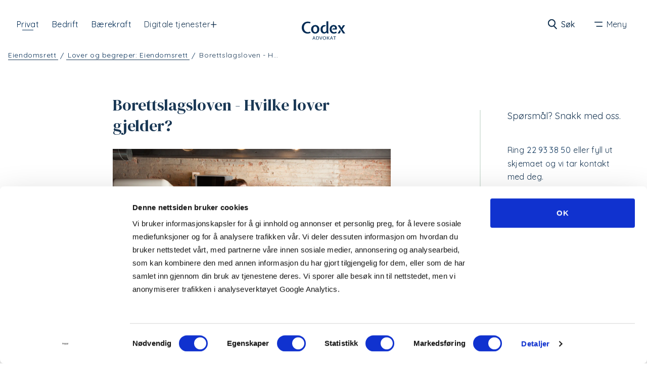

--- FILE ---
content_type: text/html; charset=UTF-8
request_url: https://codex.no/eiendomsrett/lover-begreper/borettslagsloven
body_size: 121585
content:
<!DOCTYPE html>
<html lang="nb">

<head>
        <!-- Google Tag Manager -->
    <script>(function(w,d,s,l,i){w[l]=w[l]||[];w[l].push({'gtm.start':
    new Date().getTime(),event:'gtm.js'});var f=d.getElementsByTagName(s)[0],
    j=d.createElement(s),dl=l!='dataLayer'?'&l='+l:'';j.async=true;j.src=
    'https://www.googletagmanager.com/gtm.js?id='+i+dl;f.parentNode.insertBefore(j,f);
    })(window,document,'script','dataLayer','GTM-N7GG4F');</script>
    <!-- End Google Tag Manager -->
    <meta name="facebook-domain-verification" content="h0ce4shuw6z6gnbybr89v55g876ovq" />
    
    <meta charset="utf-8">
    <meta http-equiv="X-UA-Compatible" content="IE=edge">
    <meta name="viewport" content="width=device-width, initial-scale=1, shrink-to-fit=no">

    <link rel="apple-touch-icon" sizes="180x180" href="/assets/apple-touch-icon.png">
    <link rel="icon" type="image/png" sizes="32x32" href="/assets/favicon-32x32.png">
    <link rel="icon" type="image/png" sizes="16x16" href="/assets/favicon-16x16.png">
    <link rel="manifest" href="/assets/site.webmanifest">
    <link rel="mask-icon" href="/assets/safari-pinned-tab.svg" color="#5bbad5">
    <link rel="shortcut icon" href="/assets/favicon.ico">
    <meta name="msapplication-TileColor" content="#2b5797">
    <meta name="msapplication-config" content="/assets/browserconfig.xml">
    <meta name="theme-color" content="#ffffff">

    <link rel="stylesheet" href="/assets/styles/6af39.css">
<title>Borettslagsloven - Hvilke lover gjelder? - Codex Advokat</title>
<script>(function(w,d,s,l,i){w[l]=w[l]||[];w[l].push({'gtm.start':
new Date().getTime(),event:'gtm.js'});var f=d.getElementsByTagName(s)[0],
j=d.createElement(s),dl=l!='dataLayer'?'&l='+l:'';j.async=true;j.src=
'https://www.googletagmanager.com/gtm.js?id='+i+dl;f.parentNode.insertBefore(j,f);
})(window,document,'script','dataLayer','GTM-NPMLQ34');</script><meta name="generator" content="SEOmatic">
<meta name="description" content="Har du spørsmål angående borettslagsloven? Våre advokater bistår deg. Snakk med oss! ✔ 20 års erfaring ✔ Uforpliktende å ta kontakt ✔ Landsdekkende">
<meta name="referrer" content="no-referrer-when-downgrade">
<meta name="robots" content="all">
<meta content="nb" property="og:locale">
<meta content="Codex Advokat" property="og:site_name">
<meta content="article" property="og:type">
<meta content="https://codex.no/eiendomsrett/lover-begreper/borettslagsloven" property="og:url">
<meta content="Codex Advokat | Her er en oversikt over hva borettslagsloven regulerer" property="og:title">
<meta content="Har du spørsmål angående borettslagsloven? Våre advokater bistår deg. Snakk med oss." property="og:description">
<meta content="https://s3.eu-north-1.amazonaws.com/codex-nettside/images/_1200x630_crop_center-center_82_none/borettslagsloven.jpg?mtime=1599484422" property="og:image">
<meta name="twitter:card" content="summary_large_image">
<meta name="twitter:creator" content="@">
<meta name="twitter:title" content="Borettslagsloven - Hvilke lover gjelder? - Codex Advokat">
<meta name="twitter:description" content="Har du spørsmål angående borettslagsloven? Våre advokater bistår deg. Snakk med oss! ✔ 20 års erfaring ✔ Uforpliktende å ta kontakt ✔ Landsdekkende">
<meta name="twitter:image" content="https://s3.eu-north-1.amazonaws.com/codex-nettside/images/_1200x630_crop_center-center_82_none/borettslagsloven.jpg?mtime=1599484422">
<link href="https://codex.no/eiendomsrett/lover-begreper/borettslagsloven" rel="canonical">
<link href="https://codex.no/" rel="home">
<link type="text/plain" href="https://codex.no/humans.txt" rel="author">
<link href="https://codex.no/cpresources/bda98361/css/front-end/plugin/freeform.css?v=1761877391" rel="stylesheet">
<link href="https://codex.no/cpresources/7e77252e/_main.css?v=1761898497" rel="stylesheet"></head>

<body><!-- Google Tag Manager (noscript) with GA4 for codex.no (placed in <body>) -->
<noscript><iframe src="https://www.googletagmanager.com/ns.html?id=GTM-NPMLQ34"
height="0" width="0" style="display:none;visibility:hidden"></iframe></noscript>
<!-- End Google Tag Manager (noscript) -->

        <!-- Google Tag Manager (noscript) -->
    <noscript><iframe src="https://www.googletagmanager.com/ns.html?id=GTM-N7GG4F"
    height="0" width="0" style="display:none;visibility:hidden"></iframe></noscript>
    <!-- End Google Tag Manager (noscript) -->
    
    <aside class="skip-to-content">
    
   
    <a class=" anchor--block" href="#main">
        Gå videre til hovedinnholdet
            </a>

</aside>

        


	



	<header class="header  "> <div class="header__container">


		<div class="header__site-link-container">
							<a id="header-private" class="header__site-link header__current-site" href='/privat'>
					Privat
				</a>
				<a id="header-corpo" class="header__site-link " href="/bedrift">
					Bedrift
				</a>
				<a id="header-sustain" class="header__site-link" href="https://codex.no/bedrift/baerekraft">Bærekraft</a>

									<div class="js-collapsible header__collapsible">
						<button href class="header__site-link header__collapsible-button js-collapsible-button">
							Digitale tjenester
							<span aria-hidden="true" class="open">-</span>
							<span aria-hidden="true" class="closed">+</span>
						</button>
						<div class="js-collapsible-container header__collapsible-container">
							<ul class="js-collapsible-content header__collapsible-list">
															<li class="header__collapsible-list-item">
									<a class="header__site-link header__collapsible-link" href="https://codex.no/bedrift/digitale-tjenester/varslingstjeneste">Varslingstjeneste <svg width="20" height="16" viewBox="0 0 20 16" fill="none" xmlns="http://www.w3.org/2000/svg">
<line x1="-6.55671e-08" y1="7.64282" x2="18" y2="7.64282" stroke="currentColor" stroke-width="1.5"/>
<path d="M11.4682 1.39436L18.0006 7.92672L11.3214 14.6059" stroke="currentColor" stroke-width="1.5"/>
</svg>
</a>
								</li>
															<li class="header__collapsible-list-item">
									<a class="header__site-link header__collapsible-link" href="https://codex.no/bedrift/digitale-tjenester/apenhetsloven">Åpenhetsloven <svg width="20" height="16" viewBox="0 0 20 16" fill="none" xmlns="http://www.w3.org/2000/svg">
<line x1="-6.55671e-08" y1="7.64282" x2="18" y2="7.64282" stroke="currentColor" stroke-width="1.5"/>
<path d="M11.4682 1.39436L18.0006 7.92672L11.3214 14.6059" stroke="currentColor" stroke-width="1.5"/>
</svg>
</a>
								</li>
															<li class="header__collapsible-list-item">
									<a class="header__site-link header__collapsible-link" href="https://codex.no/bedrift/digitale-tjenester/gdpr">GDPR <svg width="20" height="16" viewBox="0 0 20 16" fill="none" xmlns="http://www.w3.org/2000/svg">
<line x1="-6.55671e-08" y1="7.64282" x2="18" y2="7.64282" stroke="currentColor" stroke-width="1.5"/>
<path d="M11.4682 1.39436L18.0006 7.92672L11.3214 14.6059" stroke="currentColor" stroke-width="1.5"/>
</svg>
</a>
								</li>
														</ul>
						</div>
					</div>
									</div>

				<a href="/" class="header__home-link">
			<svg xmlns="http://www.w3.org/2000/svg" width="111" height="46.923" viewBox="0 0 111 46.923">
  <g fill="currentColor">
    <path d="M15.356 31.331a17.046 17.046 0 01-6.4-1.149 14.1 14.1 0 01-4.834-3.183 13.951 13.951 0 01-3.065-4.834 17.837 17.837 0 01.029-12.2A14.5 14.5 0 014.21 5.102 14.985 14.985 0 019.044 1.86 16.085 16.085 0 0115.386.678a20.1 20.1 0 013.478.324 21.092 21.092 0 013.684 1.032l-1.3 3.3a19.75 19.75 0 00-3.124-.766 16.306 16.306 0 00-2.712-.206 9.545 9.545 0 00-4.156.884 9.792 9.792 0 00-3.154 2.446 10.843 10.843 0 00-2 3.684 14.456 14.456 0 00-.707 4.6 13.806 13.806 0 00.707 4.451 11.128 11.128 0 002 3.684 9.862 9.862 0 003.124 2.505 8.985 8.985 0 004.156.914 12.048 12.048 0 002.859-.354 13.8 13.8 0 002.977-1.12l1.356 3.3a15.575 15.575 0 01-3.655 1.415 11.215 11.215 0 01-3.563.56z"/>
    <path d="M23.874 20.308a11.548 11.548 0 01.973-4.922 10 10 0 012.505-3.419 10.729 10.729 0 017.044-2.653 11.348 11.348 0 014.333.825 9.777 9.777 0 013.3 2.3 10.127 10.127 0 012.122 3.478 13.152 13.152 0 01.737 4.362 11.66 11.66 0 01-.884 4.686 10.69 10.69 0 01-2.358 3.448 9.647 9.647 0 01-3.36 2.152 11.108 11.108 0 01-3.891.737 10.756 10.756 0 01-4.009-.737 9.886 9.886 0 01-3.331-2.122 10.109 10.109 0 01-2.3-3.448 11.659 11.659 0 01-.881-4.687zm5.276 0a11.779 11.779 0 00.354 2.977 6.741 6.741 0 001.031 2.329 4.721 4.721 0 001.651 1.5 4.507 4.507 0 002.181.531 4.323 4.323 0 002.27-.56 4.83 4.83 0 001.621-1.562 7.194 7.194 0 00.973-2.328 12.676 12.676 0 00.324-2.859 8.942 8.942 0 00-1.415-5.276 4.553 4.553 0 00-7.545 0 8.786 8.786 0 00-1.445 5.248z"/>
    <path d="M47.925 20.19a11.741 11.741 0 01.737-4.215 10.494 10.494 0 012.034-3.39 10.268 10.268 0 012.918-2.27 7.433 7.433 0 013.449-.825 15.216 15.216 0 011.975.147 14.892 14.892 0 012.417.589 6.28 6.28 0 01-1.356 2.034 2.784 2.784 0 01-1.975.8 4.508 4.508 0 00-3.655 1.916 9.063 9.063 0 00-1.267 5.187 11.654 11.654 0 00.324 2.918 7.9 7.9 0 00.914 2.387 4.885 4.885 0 001.5 1.592 3.638 3.638 0 002.034.56q2.432 0 4.952-2.918V0h4.922v23.432c0 1.385.029 2.653.088 3.832a21.627 21.627 0 00.5 3.566h-3.743a2.66 2.66 0 01-.8-.825 11.41 11.41 0 01-.619-1.208l-.118-.8-.56.8a9.1 9.1 0 01-2.859 1.975 6.9 6.9 0 01-2.623.56 8.4 8.4 0 01-6.779-3.183 10.4 10.4 0 01-1.8-3.507 15.469 15.469 0 01-.61-4.452z"/>
    <path d="M80.939 17.95h4.185a5.157 5.157 0 00-.088-1.916 3.965 3.965 0 00-.737-1.592 3.737 3.737 0 00-1.267-1.091 3.662 3.662 0 00-1.71-.413 4.9 4.9 0 00-1.945.413 4.608 4.608 0 00-1.651 1.3 7.27 7.27 0 00-1.149 2.181 9.911 9.911 0 00-.413 3.124 8.607 8.607 0 001.68 5.63 5.406 5.406 0 004.362 2.063 10.593 10.593 0 002.741-.354 20.59 20.59 0 003.065-1.149l1.3 3.39a17.513 17.513 0 01-7.663 1.827 10.627 10.627 0 01-4.569-.943 9.212 9.212 0 01-3.242-2.505 9.9 9.9 0 01-1.945-3.6 13.594 13.594 0 01-.648-4.244 12.638 12.638 0 01.766-4.48 9.458 9.458 0 012.181-3.39 9.082 9.082 0 013.3-2.122 11.833 11.833 0 014.147-.736 8.879 8.879 0 013.979.914 7.837 7.837 0 012.859 2.505 8.49 8.49 0 011.326 3.714 11 11 0 01-.56 4.569H77.694a6.083 6.083 0 011.267-2.181 2.471 2.471 0 011.978-.914z"/>
    <path d="M98.68 27.529l-2 3.331H91.4l6.249-9.019a7.082 7.082 0 01.766 1.149 5.9 5.9 0 01.56 1.415 5.516 5.516 0 01.147 1.562 4.048 4.048 0 01-.442 1.562zM111 30.86h-5.57c-1.061-1.739-2.152-3.448-3.242-5.158-1.12-1.71-2.24-3.419-3.39-5.129L91.754 9.844h5.63l3.625 6.425.236.855.324-.855 3.655-6.425h5.364l-6.956 10.463z"/>
    <path d="M31.656 38.316l3.213 8.4h-1.238l-2.476-6.779-.088-.354-.088.354-1.356 3.714-.147.236.147-.029h1.651a.943.943 0 01.678.236 2.265 2.265 0 01.383.59H29.24l-.737 2h-1.18l3.213-8.4h1.12z"/>
    <path d="M40.203 46.864c-.265 0-.531-.029-.8-.029a6.441 6.441 0 01-.914-.147 1.8 1.8 0 01.442-.5 1.058 1.058 0 01.707-.147 1.221 1.221 0 00.295.029h.236a2.3 2.3 0 001.091-.265 2.727 2.727 0 00.884-.766 4.491 4.491 0 00.589-1.12 4.084 4.084 0 00.206-1.356 3.484 3.484 0 00-.914-2.594 3.594 3.594 0 00-2.712-.914 5.678 5.678 0 00-.707.029c-.236.029-.442.029-.648.059v7.634h-1.174v-8.282c.383-.088.825-.147 1.3-.206a10.142 10.142 0 011.238-.088 6.341 6.341 0 012.063.295 4.308 4.308 0 011.533.855 3.634 3.634 0 01.943 1.356 5.05 5.05 0 01.324 1.827 4.8 4.8 0 01-.324 1.739 3.985 3.985 0 01-.884 1.385 4.783 4.783 0 01-1.267.914 4.137 4.137 0 01-1.507.292z"/>
    <path d="M48.191 46.717l-3.124-8.4h1.267l2.387 6.9.088.383.088-.383 2.387-6.9h1.208l-3.095 8.4z"/>
    <path d="M53.644 42.532a4.276 4.276 0 01.383-1.916A4.7 4.7 0 0155 39.26a4.415 4.415 0 011.326-.8 4.164 4.164 0 011.444-.265 4.21 4.21 0 011.768.354 3.834 3.834 0 012.093 2.328 5.278 5.278 0 01.265 1.68 4.888 4.888 0 01-.324 1.8 3.674 3.674 0 01-.914 1.356 4.026 4.026 0 01-1.326.884 4.171 4.171 0 01-3.154.029 3.558 3.558 0 01-1.3-.855 3.862 3.862 0 01-.884-1.356 4.483 4.483 0 01-.35-1.883zm1.238-.029a4.5 4.5 0 00.206 1.444 4.03 4.03 0 00.589 1.12 2.729 2.729 0 00.914.737 2.534 2.534 0 001.149.265 2.57 2.57 0 001.179-.265 3.146 3.146 0 00.914-.737 3.113 3.113 0 00.589-1.12 4.261 4.261 0 00.206-1.385 4.68 4.68 0 00-.236-1.474 3.435 3.435 0 00-.619-1.12 2.64 2.64 0 00-.914-.707 2.821 2.821 0 00-1.12-.236 2.934 2.934 0 00-1.12.236 2.33 2.33 0 00-.914.707 3.434 3.434 0 00-.619 1.12 5.108 5.108 0 00-.204 1.411z"/>
    <path d="M64.313 46.717v-8.4h1.179v8.4zm3.566-4.981l3.183 4.981h-1.415l-2.387-4.009-.088-.206-.118.206-.973 1.208a1.378 1.378 0 01-.118-.413 1.477 1.477 0 01.03-.5 3.562 3.562 0 01.147-.531 2.8 2.8 0 01.295-.5l2.859-3.625h1.326z"/>
    <path d="M76.545 38.316l3.213 8.4H78.52l-2.476-6.779-.088-.354-.088.354-1.356 3.714-.147.236.147-.029h1.651a.943.943 0 01.678.236 2.266 2.266 0 01.383.59h-3.095l-.737 2h-1.18l3.213-8.4h1.12z"/>
    <path d="M80.73 39.142v-.825h6.366v.825h-2.623v7.575h-1.179v-7.575z"/>
  </g>
</svg>
			<span>Hjem</span>
		</a>

		<div class="header__search-menu-container notHome">
			<ul class="language-picker">
                <li>
                            NO
            
                            <span>/</span>
                    </li>
            <li>
                                            

    <a class="" href="/en">
        EN
                    <span class="anchor__a11y">
                Bytte språk til en
            </span>
            </a>

            
                    </li>
    </ul>

			    
<div class="search">
    <form action="https://codex.no/soek">
        <input type="text" name="query" />
        

<button type="" id="" class="button search__submit transparent  " tabindex="0"  title="submit search">
            <svg xmlns="http://www.w3.org/2000/svg" width="19.317" height="20.914" viewBox="0 0 19.317 20.914">
  <g fill="none" stroke="currentColor" stroke-width="2">
    <g>
      <circle cx="8" cy="8" r="8" stroke="none"/>
      <circle cx="8" cy="8" r="7"/>
    </g>
    <path stroke-linecap="round" d="M13.043 14.343l4.861 5.157"/>
  </g>
</svg>

        Søk
</button>

    </form>

    

<button type="" id="" class="button search__toggle transparent  " tabindex="-1"  title="toggle search">
            <svg xmlns="http://www.w3.org/2000/svg" width="19.317" height="20.914" viewBox="0 0 19.317 20.914">
  <g fill="none" stroke="currentColor" stroke-width="2">
    <g>
      <circle cx="8" cy="8" r="8" stroke="none"/>
      <circle cx="8" cy="8" r="7"/>
    </g>
    <path stroke-linecap="round" d="M13.043 14.343l4.861 5.157"/>
  </g>
</svg>

        Søk
</button>


</div>


			<button class="button header__menu-toggle transparent">

				<svg xmlns="http://www.w3.org/2000/svg" width="18.501" height="11" viewBox="0 0 18.501 11">
  <g id="Group_1234" data-name="Group 1234" transform="translate(-1845 -42.5)">
    <line id="Line_89" data-name="Line 89" x2="16.501" transform="translate(1846 43.5)" fill="none" stroke="currentColor" stroke-linecap="round" stroke-width="2"/>
    <path id="Path_349" data-name="Path 349" d="M0,0H12.5" transform="translate(1850 52.5)" fill="currentColor" stroke="currentColor" stroke-linecap="round" stroke-width="2"/>
  </g>
</svg>

				<svg xmlns="http://www.w3.org/2000/svg" width="21.862" height="21.862" viewBox="0 0 21.862 21.862">
  <g transform="translate(-1825.707 -39.088)" fill="none" stroke="currentColor">
    <line y1="0.001" x2="26.918" transform="translate(1827.121 59.536) rotate(-45)" stroke-linecap="round" stroke-width="2"/>
    <line x2="26.917" y2="0.001" transform="translate(1846.154 59.536) rotate(-135)"  stroke-linecap="round" stroke-width="2"/>
  </g>
</svg>


				<span class="label label__open">
					Meny
				</span>
				<span class="label label__close">
					Lukk
				</span>

			</button>
		</div>

	</div>
	<button class="button" tabindex="-1" aria-hidden="true" id="close-nav"></button>
	
    
<nav class="navigation  navigation--flex">
    <div class="navigation__container">
        <form action="https://codex.no/soek">
            <input type="text" name="query" placeholder=Søk.. />
        </form>

        <ul class="language-picker">
                <li>
                            NO
            
                            <span>/</span>
                    </li>
            <li>
                                            

    <a class="" href="/en">
        EN
                    <span class="anchor__a11y">
                Bytte språk til en
            </span>
            </a>

            
                    </li>
    </ul>


                    <ul class="navigation__links">
                                    <li class="nav-link active navigation__label">
                        <a
                                                        class="nav-parent "
                            >Privat</a>
                                                    <div class="nav-accordion-wrapper">
                                <ul class="nav-wrapper nav-content navigation__competences">
                                                        <li class="nav-link  ">
                        <a
                            href="https://codex.no/arbeidsrett"                            class=" "
                            >Arbeid</a>
                                            </li>
                                    <li class="nav-link  ">
                        <a
                            href="https://codex.no/bedrift/baerekraft"                            class=" "
                            >Bærekraft &amp; miljø</a>
                                            </li>
                                    <li class="nav-link active ">
                        <a
                            href="https://codex.no/eiendomsrett"                            class=" "
                            >Eiendom</a>
                                            </li>
                                    <li class="nav-link  ">
                        <a
                            href="https://codex.no/familierett"                            class=" "
                            >Familie &amp; arv</a>
                                            </li>
                                    <li class="nav-link  ">
                        <a
                            href="https://codex.no/personskatt"                            class=" "
                            >Skatt og person</a>
                                            </li>
                                                </ul>
                            </div>
                                            </li>
                                    <li class="nav-link  navigation__label">
                        <a
                                                        class="nav-parent "
                            >Bedrift</a>
                                                    <div class="nav-accordion-wrapper">
                                <ul class="nav-wrapper nav-content navigation__competences">
                                                        <li class="nav-link  ">
                        <a
                            href="https://codex.no/bedrift/arbeidsrett"                            class=" "
                            >Arbeid</a>
                                            </li>
                                    <li class="nav-link  ">
                        <a
                            href="https://codex.no/bedrift/entrepriserett"                            class=" "
                            >Bygg &amp; anlegg</a>
                                            </li>
                                    <li class="nav-link  ">
                        <a
                            href="https://codex.no/bedrift/eiendomsutvikling"                            class=" "
                            >Eiendoms-utvikling</a>
                                            </li>
                                    <li class="nav-link  ">
                        <a
                            href="https://codex.no/bedrift/naeringseiendom"                            class=" "
                            >Næringseiendom</a>
                                            </li>
                                    <li class="nav-link  ">
                        <a
                            href="https://codex.no/bedrift/forretningsjus"                            class=" "
                            >Forretningsjus</a>
                                            </li>
                                    <li class="nav-link  ">
                        <a
                            href="https://codex.no/bedrift/ipr-media"                            class=" "
                            >Teknologi, IPR &amp; media</a>
                                            </li>
                                    <li class="nav-link  ">
                        <a
                            href="https://codex.no/bedrift/oppdrett"                            class=" "
                            >Oppdrett &amp; havbruk</a>
                                            </li>
                                    <li class="nav-link  ">
                        <a
                            href="https://codex.no/bedrift/transport"                            class=" "
                            >Transport</a>
                                            </li>
                                    <li class="nav-link  ">
                        <a
                            href="https://codex.no/bedrift/baerekraft"                            class=" "
                            >Bærekraft &amp; miljø</a>
                                            </li>
                                                </ul>
                            </div>
                                            </li>
                                    <li class="nav-link  navigation__label">
                        <a
                                                        class="nav-parent "
                            >Digitale tjenester</a>
                                                    <div class="nav-accordion-wrapper">
                                <ul class="nav-wrapper nav-content navigation__competences">
                                                        <li class="nav-link  ">
                        <a
                            href="https://codex.no/bedrift/digitale-tjenester/varslingstjeneste"                            class=" "
                            >Varslingstjeneste</a>
                                            </li>
                                    <li class="nav-link  ">
                        <a
                            href="https://codex.no/bedrift/digitale-tjenester/apenhetsloven"                            class=" "
                            >Åpenhetsloven</a>
                                            </li>
                                    <li class="nav-link  ">
                        <a
                            href="https://codex.no/bedrift/digitale-tjenester/gdpr"                            class=" "
                            >GDPR</a>
                                            </li>
                                                </ul>
                            </div>
                                            </li>
                                    <li class="nav-link  ">
                        <a
                            href="https://codex.no/apenhetsloven"                            class=" "
                            >Åpenhetsloven</a>
                                            </li>
                                    <li class="nav-link  ">
                        <a
                            href="https://codex.no/kurs"                            class=" "
                            >Arrangementer</a>
                                            </li>
                                    <li class="nav-link  navigation__label">
                        <a
                                                        class="nav-parent "
                            >Om Codex</a>
                                                    <div class="nav-accordion-wrapper">
                                <ul class="nav-wrapper nav-content navigation__competences">
                                                        <li class="nav-link  ">
                        <a
                            href="https://codex.no/om-oss"                            class=" "
                            >Om Codex</a>
                                            </li>
                                    <li class="nav-link  ">
                        <a
                            href="https://codex.no/mennesker"                            class=" "
                            >Ansatte</a>
                                            </li>
                                    <li class="nav-link  ">
                        <a
                            href="https://codex.no/karriere"                            class=" "
                            >Karriere</a>
                                            </li>
                                    <li class="nav-link  ">
                        <a
                            href="https://codex.no/bedrift/baerekraft/samfunnsansvar"                            class=" "
                            >Samfunnsansvar</a>
                                            </li>
                                                </ul>
                            </div>
                                            </li>
                                    <li class="nav-link  ">
                        <a
                            href="https://codex.no/kontakt-oss"                            class=" "
                            >Kontakt oss</a>
                                            </li>
                            </ul>
        
    </div>

    <a class="climate-neutral-link" href="https://unfccc.int/climate-action/climate-neutral-now/i-am-a-company/organization/climate-neutral-now-signatories" target="_blank" rel="noreferrer noopener">
        <svg xmlns="http://www.w3.org/2000/svg" viewBox="0 0 71.419 56.5">
  <g fill="currentColor">
    <path d="M71.407 36.439a.461.461 0 01-.051-.256c0-.051-.1-.1-.1-.154-.051-.1 0-.154-.1-.2s-.154-.1-.256-.154c-.154-.051-.307 0-.461-.051a1.715 1.715 0 00-.512 0c-.051 0-.1.051-.154.051s-.1-.051-.2-.051h-1.237c-.051 0-.1-.051-.2 0-.1 0-.154.051-.256.051-.051 0-.1-.051-.154-.051h-.819c-.1 0-.154.051-.256 0h-.925a5.536 5.536 0 00-.921 0h-.716c-.1 0-.154-.051-.256 0h-2.457c-.1 0-.1.051-.2.051h-.614c-.051 0-.051-.051-.1-.051s-.1.051-.154 0a4.929 4.929 0 00-.87 0 1.391 1.391 0 00-.461 0c-.051 0-.1.051-.154 0h-.665c-.154.051-.256-.051-.409 0a1.1 1.1 0 01-.409 0h-1.645c-.051 0-.1.051-.2 0-.051 0-.1-.051-.154 0h-.2l-.051.051h-.674a6.158 6.158 0 01-.972 0 6.169 6.169 0 00-.972 0h-1.588c-.051 0-.1-.051-.154-.051h-.404c-.1 0-.154.051-.256 0-.1 0-.154-.051-.2-.051h-.921a3.847 3.847 0 01-.768 0h-.358a1.092 1.092 0 01-.409 0c-.563-.051-1.126 0-1.689 0a3.848 3.848 0 00-.768 0c-.256.051-.563-.051-.87 0h-.1c-.051 0-.051-.051-.1-.051h-1.345l-.051.051h-.256c-.051 0-.154-.051-.2 0-.051 0-.1.051-.154.051-.1 0-.154-.051-.2-.051h-.409a.387.387 0 01-.2-.051h-1.346c-.154 0-.256.051-.409.051a.308.308 0 01-.2-.051h-.2c-.154.051-.256-.051-.409-.051-.051 0-.1.051-.154.051s-.051 0-.1-.051h-1.648c-.051 0-.051-.051-.1-.051s-.051.051-.1.051-.1-.051-.154-.051c.051.2-.051.2-.1.2s-.1-.051-.154-.051h-.772a1.417 1.417 0 01-.461-.051h-.921a1 1 0 00-.409.051.885.885 0 01-.512-.051h-.768c-.051 0-.154.051-.2.051s-.1-.051-.154 0h-.2c-.051 0-.1-.051-.2-.051s-.2.051-.256 0h-.629c-.051 0-.154.051-.2.051a1.417 1.417 0 01-.461-.051h-.256c-.051 0-.051.051-.1.051s-.1-.051-.154-.051-.154.051-.2.051c-.154 0-.307.051-.409 0a2.484 2.484 0 00-.87 0h-1.14c-.154 0-.307-.051-.409 0h-.716c-.051 0-.1.051-.154.051s-.154-.051-.2-.051-.1.051-.2 0h-.87c-.154 0-.307-.051-.409 0-.051 0-.154.051-.2.051s-.1-.051-.2-.051h-.819a.188.188 0 00-.154.051c-.1 0-.2-.051-.307 0a1.1 1.1 0 00-.409 0 5.536 5.536 0 01-.921 0h-.921c-.051 0-.154-.051-.2-.051a.308.308 0 00-.2.051c-.154 0-.307-.051-.512-.051h-.2c-.051 0-.1.051-.154.051s-.051-.051-.1-.051h-1.415c-.051 0-.1.051-.154.051h-.461c-.051 0-.154.051-.2.051a1.272 1.272 0 00-.415-.056h-1.124c-.1 0-.1.051-.2 0h-.409c-.154 0-.307.051-.409 0-.051 0-.1-.051-.2 0-.051 0-.154.051-.2.051a.387.387 0 01-.2-.051h-1.607c-.051 0-.154.051-.2.051l-.051-.051h-.26c-.1 0-.1.051-.2.051-.051 0-.1-.051-.154 0H9.426a1.1 1.1 0 00-.409 0h-.563c-.051 0-.1.051-.154.051h-.456c-.1 0-.154.051-.256.051-.154 0-.307-.051-.461-.051a2.074 2.074 0 01-.563 0h-.358a1.1 1.1 0 01-.409 0 1.1 1.1 0 00-.409 0 .188.188 0 00-.154.051H3.34c-.051 0-.154.051-.2 0-.051 0-.1-.051-.154-.051H2.47a6.525 6.525 0 01-1.024.051h-.46a.551.551 0 00-.409.1 1.042 1.042 0 00-.307.358c-.2 0-.307.2-.256.409a.92.92 0 00.2.461 1.029 1.029 0 00.409.2.578.578 0 00.409.051h.409c.154 0 .307.051.409.051h.512c.051 0 .1-.051.154-.051s.1.051.2.051a1.417 1.417 0 00.461-.051.308.308 0 01.2.051h.512c.051 0 .154-.051.2-.051s.1.051.2.051h.256c.154 0 .358.051.512.051s.256-.051.409-.051h.665c.051 0 .1.051.154 0 .1 0 .1-.051.2-.051h.461c.051 0 .154.051.2 0h.87a.05.05 0 01.051.051c.051 0 .1-.051.2 0h.358c.1 0 .2-.051.307 0 .1 0 .154.051.256 0H9.7a2.074 2.074 0 01.563 0h.409c.1 0 .154-.051.256-.051.051 0 .1.051.2.051.051 0 .1-.051.154-.051s.154.051.2.051h.512c.154 0 .307.051.461.051.051 0 .1-.051.154-.051h.2c.051 0 .154.051.2.051h.2a1.392 1.392 0 01.461 0c.051 0 .1.051.2.051s.154-.051.2-.051h.614a6.157 6.157 0 00.972 0c.154 0 .307.051.461.051h1.433a1.391 1.391 0 00.461 0h.972a1.391 1.391 0 00.461 0h.482c.051 0 .1.051.154.051h.307a1.716 1.716 0 01.512 0h.2c.051 0 .154-.051.2-.051h.409c.051 0 .1.051.154.051s.051-.051.1-.051.051.051.1.051a.308.308 0 00.2-.051h1.177c.1 0 .307-.051.409 0a1.1 1.1 0 00.409 0h.716c.051 0 .1.051.2.051.051 0 .1-.051.154-.051s.1.051.2.051h.512l.1-.051.1.051h.187c.154 0 .256-.051.358-.051h.2a.308.308 0 01.2.051 1.716 1.716 0 01.512 0h.256c.051 0 .154-.051.2-.051s.1.051.154.051h1.228c.051 0 .154-.051.2-.051.1 0 .154.051.2 0h.512a.723.723 0 00.48-.038c.154 0 .256.051.358.051.154 0 .307-.051.409 0s.2 0 .358 0h1.433c.051 0 .1.051.154.051s.1-.051.154 0h.409c.051 0 .154-.051.2 0 .1 0 .154.051.256 0h.307a2.074 2.074 0 01.563 0 1.392 1.392 0 00.461 0h.256c.1 0 .154-.051.256-.051.051 0 .1.051.154.051s.1-.051.2-.051.154.051.256 0c.1 0 .154-.051.256 0h.512c.051 0 .1.051.154.051s.051-.051.1-.051h.256c.1 0 .154.051.2.051h.461c.051 0 .1-.051.2 0 .051 0 .1.051.2.051a1.741 1.741 0 01.512-.051h.307c.1 0 .2.051.307.051a2.783 2.783 0 01.921 0 .71.71 0 00.461 0h1.969c.154 0 .307.051.461.051a1.706 1.706 0 01.512 0h3.173c.1 0 .154-.051.2-.051h1.535a.836.836 0 01.358 0h2.764a.461.461 0 01.256.051h.87c.154 0 .358.051.512.051h.459a1.1 1.1 0 00.409 0 1.1 1.1 0 01.409 0h1.331a1.417 1.417 0 00.461.051h.2a.387.387 0 01.2.051h.461a2.492 2.492 0 01.614.051 1.417 1.417 0 00.461-.051h.512c.154 0 .256.051.409.051h.768c.1 0 .154-.051.256 0h2.508c.1 0 .154-.051.256 0a1.716 1.716 0 00.512 0h.933a.308.308 0 00.2-.051h.307c.051 0 .051-.051.1-.051h.2a1.716 1.716 0 01.512 0c.051 0 .1.051.154.051h.527c.051 0 .1-.051.154-.051a1.127 1.127 0 01.409.051 1.127 1.127 0 00.409-.051 1.706 1.706 0 00.512 0c.051 0 .154-.051.2 0 .051 0 .051.051.1.051s.051 0 .1-.051c.154-.051.256.051.358.051h.461c.1 0 .1-.051.2-.051a.308.308 0 01.2-.051c.1-.051.1-.1.154-.154l.154-.154c.219-.561.321-.868.27-.97zM6.257 0h.512c3.071 0 4.248 2.354 4.248 5.22v.307c0 .409-.154.563-.563.563H8.049c-.358 0-.512-.154-.512-.461v-.256c0-1.126-.2-1.791-.921-1.791h-.1c-.614 0-.87.716-.87 1.638v5.118c0 .972.154 1.689.87 1.689h.1c.665 0 .921-.461.921-1.842v-.154c0-.307.154-.461.512-.461h2.405c.409 0 .563.154.563.563v.2c0 3.019-1.331 5.271-4.248 5.271h-.512c-3.019 0-4.452-2.2-4.452-5.322V5.374C1.754 2.3 3.289 0 6.257 0zM15.418.256c.409 0 .563.154.563.563v10.85h2.866c.409 0 .563.154.563.563v2.559c0 .409-.154.563-.563.563h-6.09a.491.491 0 01-.563-.563V.819c0-.409.154-.563.563-.563zM26.934.256a.491.491 0 01.563.563v2.508c0 .409-.154.563-.563.563h-1.075v7.779h1.075a.491.491 0 01.563.563v2.508c0 .409-.154.563-.563.563h-5.988a.491.491 0 01-.563-.563v-2.508c0-.409.154-.563.563-.563h1.075V3.89h-1.075a.491.491 0 01-.563-.563V.819c0-.409.154-.563.563-.563zM32.307.256c.409 0 .563.154.716.614l1.535 5.732L36.093.921c.154-.461.358-.614.768-.614h2.917c.409 0 .563.154.563.563v13.92c0 .409-.154.563-.563.563h-2.456a.491.491 0 01-.563-.563V7.626h-.2l-.26 1.53-.512 1.842c-.1.358-.256.512-.614.512h-1.126c-.358 0-.512-.154-.614-.563l-.512-1.842-.256-1.535h-.2v7.114c0 .409-.154.563-.563.563h-2.461a.491.491 0 01-.563-.563V.819c0-.409.154-.563.563-.563zM48.633.256c.512 0 .665.154.768.665l2.559 13.716c.051.461.051.665-.461.665h-2.661c-.512 0-.716-.154-.768-.665l-.307-2.047h-2.405L45 14.69a.622.622 0 01-.716.614h-2.662c-.512 0-.512-.2-.461-.665L43.669.87c.051-.409.2-.614.768-.614h4.2zm-2.457 6.295l-.409 2.764h1.485L46.894 6.5l-.2-2.457h-.2zM59.636.256c.358 0 .512.154.512.563v2.559c0 .409-.154.563-.512.563h-2.149v10.85c0 .409-.154.563-.563.563h-2.712c-.409 0-.563-.154-.563-.563V3.89H51.5c-.409 0-.563-.154-.563-.563V.819c0-.409.154-.563.563-.563zM68.439.256a.491.491 0 01.563.563v2.456c0 .358-.154.512-.563.512h-3.327v2.149h3.071a.491.491 0 01.563.563v2.405c0 .409-.154.563-.563.563h-3.071v2.3h3.327a.491.491 0 01.563.563v2.457c0 .409-.154.563-.563.563h-6.551a.491.491 0 01-.563-.563V.819c0-.409.154-.563.563-.563z"/>
    <path d="M5.336 32.191c0 .409-.154.512-.512.512h-2.3c-.358 0-.512-.154-.512-.512V18.629c0-.409.154-.512.512-.512h1.942a.608.608 0 01.665.461l2.354 5.63.358 1.279h.2v-6.858c0-.409.154-.512.512-.512h2.3c.358 0 .512.154.512.512v13.562c0 .409-.154.512-.512.512H8.509c-.358 0-.461-.1-.665-.461l-1.945-4.913-.358-1.279h-.2v6.141zM19.87 18.066c.358 0 .512.154.512.512v2.405c0 .358-.154.512-.512.512h-3.224v2.047h3.015c.358 0 .512.154.512.512v2.354c0 .409-.154.512-.512.512h-3.015v2.252h3.224c.358 0 .512.154.512.512v2.405c0 .409-.154.512-.512.512h-6.4c-.358 0-.512-.154-.512-.512v-13.46c0-.409.154-.512.512-.512h6.4zM24.834 18.066c.409 0 .512.154.512.512v9.263c0 .972.2 1.638.921 1.638h.1c.665 0 .921-.665.921-1.587v-9.263c0-.409.154-.512.512-.512h2.659c.358 0 .512.154.512.512v9.212c0 2.968-1.484 5.118-4.452 5.118h-.512c-3.019 0-4.452-2.1-4.452-5.118v-9.212c0-.409.154-.512.512-.512h2.764zM40.495 18.066c.358 0 .512.154.512.512v2.508c0 .409-.154.512-.512.512h-2.1V32.14c0 .409-.154.512-.512.512h-2.61c-.409 0-.512-.154-.512-.512V21.648h-2.045c-.409 0-.512-.154-.512-.512v-2.507c0-.409.154-.512.512-.512h7.779zM45.255 32.703h-2.559c-.358 0-.512-.154-.512-.512V18.629c0-.409.154-.512.512-.512h3.888c3.019 0 4.76 1.587 4.76 4.043v.2a3.852 3.852 0 01-1.894 3.378 3.063 3.063 0 011.535 2.61l.512 3.736c.051.563 0 .665-.563.665h-2.506c-.512 0-.614-.1-.665-.512l-.461-3.48c-.154-1.024-.461-1.177-1.279-1.177h-.2v4.555c.046.465-.057.568-.568.568zm.614-8.342h.515c.768 0 1.228-.512 1.228-1.484v-.154c0-.921-.307-1.382-1.228-1.382h-.512zM59.282 18.066c.512 0 .614.154.716.614l2.508 13.357c.051.461.051.665-.461.665h-2.61c-.512 0-.665-.154-.716-.614l-.307-2h-2.354l-.256 2.047c-.051.409-.256.563-.665.563h-2.61c-.512 0-.512-.2-.461-.614l2.457-13.409c.051-.409.2-.563.768-.563h3.991zm-2.405 6.141l-.409 2.712h1.433l-.358-2.712-.2-2.405h-.2zM66.493 18.066c.409 0 .512.154.512.512V29.12h2.815c.409 0 .512.154.512.512v2.508c0 .409-.154.512-.512.512h-5.988c-.358 0-.512-.154-.512-.512V18.629c0-.409.154-.512.512-.512h2.661z"/>
    <path d="M33.945 55.677a.491.491 0 01-.563.563h-2.508c-.409 0-.563-.154-.563-.563V40.84a.491.491 0 01.563-.563h2.149c.358 0 .512.154.716.512l2.559 6.141.409 1.433h.2v-7.472a.491.491 0 01.563-.563h2.508c.409 0 .563.154.563.563v14.842a.491.491 0 01-.563.563h-2.553c-.358 0-.512-.154-.716-.512L34.56 50.41l-.411-1.433h-.2zM42.031 45.651c0-3.224 1.74-5.63 4.964-5.63h.512c3.327 0 4.964 2.354 4.964 5.63v5.22c0 3.224-1.74 5.63-5.015 5.63h-.512c-3.327 0-4.964-2.354-4.964-5.63v-5.22zm4.043-.1v5.425c0 1.024.358 1.791 1.126 1.791h.154c.819 0 1.126-.768 1.126-1.74v-5.428c0-1.024-.358-1.791-1.126-1.791H47.2c-.768 0-1.126.713-1.126 1.74zM56.514 40.277c.563 0 .768.154.819.716l.768 7.114.154 3.173h.2l.307-3.173.921-7.114a.648.648 0 01.716-.614h2.405c.512 0 .768.154.819.716l1.024 7.114.358 3.173h.2l.154-3.173.614-7.114a.667.667 0 01.768-.614h2.764c.563 0 .563.256.461.716L68.03 55.886c-.1.461-.2.614-.819.614H63.68c-.563 0-.716-.154-.819-.716l-.768-5.067-.307-3.275h-.256l-.256 3.275-.614 5.118c-.1.461-.256.614-.819.614h-3.582c-.563 0-.716-.154-.819-.717l-2.15-14.585c-.1-.512-.051-.716.512-.716h2.712z"/>
    <g>
      <path d="M2.367 40.377a.11.11 0 01.1-.1h.051c.051 0 .1 0 .1.051l1.331 2.457 1.331-2.457c0-.051.051-.051.1-.051h.1a.11.11 0 01.1.1l.665 3.787a.11.11 0 01-.1.1h-.656a.11.11 0 01-.1-.1l-.309-1.687-.972 1.842c0 .051-.051.051-.1.051h-.106a.179.179 0 01-.1-.051l-.974-1.842-.256 1.74a.11.11 0 01-.1.1h-.67a.11.11 0 01-.1-.1zM6.871 40.479a.11.11 0 01.1-.1h2.354a.11.11 0 01.1.1v.614a.11.11 0 01-.1.1H7.741v.716H9.02a.11.11 0 01.1.1v.614a.11.11 0 01-.1.1H7.741v.768h1.587a.11.11 0 01.1.1v.614a.11.11 0 01-.1.1H6.971a.11.11 0 01-.1-.1v-3.726zM9.635 44.166l1.791-3.787c0-.051.051-.051.1-.051h.051a.179.179 0 01.1.051l1.791 3.787c.051.051 0 .154-.1.154h-.614c-.1 0-.154-.051-.2-.154l-.2-.461h-1.542l-.2.461c-.051.051-.1.154-.2.154h-.614a.163.163 0 01-.163-.154zm2.354-1.228l-.409-.921-.409.921zM13.678 43.757l.256-.461a.308.308 0 01.2-.051 1.615 1.615 0 00.819.307.4.4 0 00.409-.358c0-.256-.2-.409-.563-.563-.512-.2-1.075-.563-1.075-1.228a1.2 1.2 0 011.336-1.126 2.407 2.407 0 011.228.409.308.308 0 01.051.2l-.307.461c-.051.051-.154.1-.2.051a1.527 1.527 0 00-.819-.358.342.342 0 00-.358.307c0 .2.154.358.614.563a1.424 1.424 0 011.126 1.279 1.264 1.264 0 01-1.331 1.177 1.783 1.783 0 01-1.279-.461c-.158-.046-.158-.046-.107-.148zM16.953 40.479a.11.11 0 01.1-.1h.716a.11.11 0 01.1.1v2.3a.717.717 0 101.433 0v-2.3a.11.11 0 01.1-.1h.716a.11.11 0 01.1.1v2.3a1.612 1.612 0 01-3.224 0v-2.3zM21.047 40.479a.11.11 0 01.1-.1h1.689a1.245 1.245 0 011.228 1.228 1.272 1.272 0 01-.819 1.126l.768 1.433c.051.051 0 .154-.1.154h-.766a.179.179 0 01-.1-.051l-.716-1.484h-.358v1.433a.11.11 0 01-.1.1h-.665a.11.11 0 01-.1-.1v-3.739zm1.74 1.587a.418.418 0 00.409-.461.4.4 0 00-.409-.409h-.819v.87zM24.834 40.479a.11.11 0 01.1-.1h2.354a.11.11 0 01.1.1v.614a.11.11 0 01-.1.1h-1.584v.716h1.279a.11.11 0 01.1.1v.614a.11.11 0 01-.1.1h-1.279v.768h1.587a.11.11 0 01.1.1v.614a.11.11 0 01-.1.1h-2.357a.11.11 0 01-.1-.1z"/>
      <g>
        <path d="M1.958 45.853a.11.11 0 01.1-.1h1.9a1.376 1.376 0 011.382 1.382 1.444 1.444 0 01-.921 1.279l.87 1.638c.051.1 0 .2-.1.2h-.87a.179.179 0 01-.1-.051l-.87-1.689H2.93v1.641a.11.11 0 01-.1.1h-.772a.11.11 0 01-.1-.1zm1.945 1.791a.5.5 0 00.461-.512.459.459 0 00-.461-.461H2.93v.972zM6.308 45.853a.11.11 0 01.1-.1h2.968a.11.11 0 01.1.1v.716a.11.11 0 01-.1.1h-2.1v.768h1.791a.11.11 0 01.1.1v.716a.11.11 0 01-.1.1H7.28v.87h2.1a.11.11 0 01.1.1v.73a.11.11 0 01-.1.1H6.408a.11.11 0 01-.1-.1zM10.402 45.853a.11.11 0 01.1-.1h1.535a2.228 2.228 0 012.255 2.2 2.272 2.272 0 01-2.252 2.252h-1.538a.11.11 0 01-.1-.1zm1.587 3.378a1.281 1.281 0 000-2.559h-.614v2.561zM14.955 45.853a.11.11 0 01.1-.1h.768a.11.11 0 01.1.1v2.559a.767.767 0 00.768.819.808.808 0 00.819-.819v-2.559a.11.11 0 01.1-.1h.768a.11.11 0 01.1.1v2.61a1.817 1.817 0 01-3.634 0v-2.61zM21.658 45.702a2.083 2.083 0 011.535.614.1.1 0 010 .154l-.512.512a.1.1 0 01-.154 0 1.39 1.39 0 00-.87-.307 1.269 1.269 0 00-1.224 1.327 1.225 1.225 0 001.225 1.282 1.39 1.39 0 00.87-.307.1.1 0 01.154 0l.512.512a.1.1 0 010 .154 2.167 2.167 0 01-1.535.614 2.293 2.293 0 01-2.3-2.3 2.251 2.251 0 012.299-2.255zM24.169 45.853a.11.11 0 01.1-.1h2.866a.11.11 0 01.1.1v.716a.11.11 0 01-.1.1h-2v.768h1.689a.11.11 0 01.1.1v.716a.11.11 0 01-.1.1h-1.683v.87h2a.11.11 0 01.1.1v.73a.11.11 0 01-.1.1h-2.872a.11.11 0 01-.1-.1z"/>
      </g>
      <g>
        <path d="M4.005 51.587a2.4 2.4 0 012.405 2.405 2.38 2.38 0 01-4.76 0 2.392 2.392 0 012.355-2.405zm0 3.685a1.331 1.331 0 10-1.331-1.331 1.355 1.355 0 001.331 1.331zM7.536 51.79a.11.11 0 01.1-.1h2.866a.11.11 0 01.1.1v.716a.11.11 0 01-.1.1H8.56v.972h1.638a.11.11 0 01.1.1v.716a.11.11 0 01-.1.1H8.56v1.596a.11.11 0 01-.1.1h-.768a.11.11 0 01-.1-.1v-4.3zM11.784 51.79a.11.11 0 01.1-.1h2.866a.11.11 0 01.1.1v.716a.11.11 0 01-.1.1h-1.942v.972h1.638a.11.11 0 01.1.1v.716a.11.11 0 01-.1.1h-1.638v1.596a.11.11 0 01-.1.1h-.768a.11.11 0 01-.1-.1v-4.3zM15.827 55.63l.307-.563c.051-.1.154-.051.2-.051a2.375 2.375 0 00.921.358.418.418 0 00.461-.409c0-.256-.256-.512-.665-.665a1.7 1.7 0 01-1.279-1.484 1.38 1.38 0 011.539-1.331 2.546 2.546 0 011.433.512c.1.051.051.154.051.2l-.358.512c-.051.051-.154.154-.2.1a1.934 1.934 0 00-.972-.409.365.365 0 00-.409.358c0 .256.2.409.716.665.512.2 1.331.614 1.331 1.535a1.5 1.5 0 01-1.587 1.382 2.059 2.059 0 01-1.484-.512c-.056-.043-.056-.095-.005-.198zM19.973 51.79a.11.11 0 01.1-.1h2.917a.11.11 0 01.1.1v.716a.11.11 0 01-.1.1h-1.942v.819h1.638a.11.11 0 01.1.1v.716a.11.11 0 01-.1.1h-1.638v.87h1.945a.11.11 0 01.1.1v.717a.11.11 0 01-.1.1h-2.866a.11.11 0 01-.1-.1V51.79zM25.193 52.611h-1.077a.11.11 0 01-.1-.1v-.721a.11.11 0 01.1-.1h3.173a.11.11 0 01.1.1v.716a.11.11 0 01-.1.1h-1.073v3.531a.11.11 0 01-.1.1h-.819a.11.11 0 01-.1-.1v-3.531z"/>
      </g>
    </g>
  </g>
</svg>
        <span>Visit Climate Neutral Now page</span>
    </a>
</nav>

</header>

    
    
        <div class="breadcrumbs">
    <ul>
        
                                                         <li class=>
                        <a class="underlined" href="https://codex.no/eiendomsrett">Eiendoms&shy;rett</a>
                    </li>
                                                                <li class=second-last-crumb>
                        <a class="underlined" href="https://codex.no/eiendomsrett/lover-begreper">Lover og begreper: Eiendomsrett</a>
                    </li>
                                                                <li class="last-crumb"> Borettslagsloven - Hvilke lover gjelder?</li>
                                    
    </ul>
</div>

    <main id="main">
        
    
            <div class="main-wrapper padding sub-article competence">
            <div class="competence center ">
                <div class="competence__main-content">
                    
    


                
        

    <div class="article-header__text    center">
        <div class="article-header__content">
                                                <img class="bg-alt-icon sub-article" src="https://s3.eu-north-1.amazonaws.com/codex-nettside/images/Ikoner/Eiendomsrett.svg" alt="icon"/>
                                <h1 class="article-header__headline medium">
                Borettslagsloven - Hvilke lover gjelder?
            </h1>

            
            
            
                            

            <div class="article-header__media  beige">
                                                





<div class="top-image-container center">
    <img src="https://codex.imgix.net/images/borettslagsloven.jpg?auto=format&amp;crop=focalpoint&amp;fit=crop&amp;fp-x=0.5&amp;fp-y=0.5&amp;h=270&amp;ixlib=php-3.3.1&amp;w=480" srcset="https://codex.imgix.net/images/borettslagsloven.jpg?auto=format&amp;crop=focalpoint&amp;fit=crop&amp;fp-x=0.5&amp;fp-y=0.5&amp;h=270&amp;ixlib=php-3.3.1&amp;w=480 480w, https://codex.imgix.net/images/borettslagsloven.jpg?auto=format&amp;crop=focalpoint&amp;fit=crop&amp;fp-x=0.5&amp;fp-y=0.5&amp;h=720&amp;ixlib=php-3.3.1&amp;w=1280 1280w, https://codex.imgix.net/images/borettslagsloven.jpg?auto=format&amp;crop=focalpoint&amp;fit=crop&amp;fp-x=0.5&amp;fp-y=0.5&amp;h=1080&amp;ixlib=php-3.3.1&amp;w=1920 1920w" alt="Kvinne som sitter på kjøkkenbenken.">
    </div>
                    
                        </div>
                
            <div class="article-header__ingress ingress">
                                    <p>Det finnes ulike måter å organisere et eierforhold på, enten du bor i blokk, tomannsbolig eller rekkehus. Det er ulike regler og lover som gjelder alt ettersom hvilken eierform som gjelder for din bolig. Hvis du bor i et borettslag så er det bestemmelsene i borettslagsloven (brl.) som er gjeldene. Borettslagsloven regulerer situasjoner som angår borettslaget i sin helhet, styrets arbeid og hva som gjelder den enkelte andelseiers rettigheter. </p>
<p>Hvis du vurderer å kjøpe en leilighet i et borettslag, sitter i styret i et borettslag eller eier en andel i et borettslag er det fornuftig å ha en generell oversikt over hva borettslagsloven regulerer.</p>
                            </div>

                    </div>
    </div>
                    <div class="article-module single_real_estate center">
                        <div class="article-module__module-wrapper ">
                                                                                        <div class="article-module__text center">
    <p><strong>Viktige forhold du trenger å vite om borettslagsloven:</strong></p>
<ul><li><a href="#en">Innledende bestemmelser</a></li><li><a href="#to">Opprettelse av borettslag</a></li><li><a href="#tre">Andelskapital</a></li><li><a href="#fire">Andelseier, overgang av andeler</a></li><li><a href="#fem">Boligene</a> </li><li><a href="#seks">Rettsregistrering</a> </li><li><a href="#syv">Generalforsamlingen</a> </li><li><a href="#atte">Styret og forretningsfører</a> </li><li><a href="#ni">Revisjon</a> </li><li><a href="#ti">Sammenslåing og deling</a></li><li><a href="#elleve">Oppløsning av borettslag</a> </li><li><a href="#tolv">Erstatningsansvar</a> </li><li><a href="#codex">Hva gjør våre advokater for deg?</a></li></ul>
<h2 id="en">Innledende bestemmelser</h2>
<p><strong>Kapittel 1</strong></p>
<p>Loven gjelder for borettslag, og i henhold til brl. § 1-1 første ledd er et borettslag et samvirkeforetak som har til formål å gi andelseiere bruksrett til egen bolig i den bygningen som borettslaget selv eier. </p>
<p><span class="highlighted"><strong>Borettslagsloven kan fremstå som et komplekst lovverk.</strong><br />Rollen til våre advokater er å bistå deg, enten du sitter i styret eller er andelseier, med å tolke regelverket for å avklare rettslige problemstillinger.</span><br /></p>
<p><span class="highlighted">Andelseiers bruksrett knytter seg til én enkelt boenhet. </span></p>
<p>Videre har den enkelte andelseier rett på å bruke lagets fellesarealer <strong>på lik linje </strong>med de øvrige andelseierne. </p>
<p>Det er etter dette, borettslaget som er den formelle eieren av eiendommen i sin helhet. Dette skiller seg fra eierseksjonssameier hvor den enkelte sameier innehar en faktisk eierandel av eiendommen. </p>
<p>Dette er den vesentlige forskjellen på eierformen av et borettslag og et eierseksjonssameie. </p>
<ul><li>Les mer om: <a href="https://codex.no/eiendomsrett/lover-begreper">Lover og begreper: Eiendomsrett</a></li><li>Les mer om: <a href="https://codex.no/eiendomsrett">Eiendomsrett</a></li></ul>
<h2 id="to">Opprettelse av borettslag</h2>
<p><strong>Kapittel 2</strong></p>
<p>Dette kapittelet regulerer nærmere hvordan et borettslag skal opprettes. </p>
<p>Det første som må gjøres ved opprettelsen av et borettslag er at stifterne må utforme et stiftelsesdokument, jf. brl. § 2-1. </p>
<p><span class="highlighted">Dette er en absolutt regel og en forutsetning for at borettslaget skal anses som opprettet.</span></p>
<p>Stiftelsesdokumentet skal videre inneholde borettslagets vedtekter. Vedtektene skal i henhold til § 2-2 minimum inneholde: </p>
<ol><li><em>Navn på borettslaget (navnet må inneholdet ordet "borettsalg" eller "BRL")</em></li><li><em>Navn på kommunen hvor borettslaget skal ha forretningskontor</em></li><li><em>Pålydende verdi på andelene</em></li><li><em>Laveste og høyeste tall på styremedlemmer</em></li><li><em>Hvilke saker som skal behandles på orinære generalforsamlinger</em></li></ol>
<p>Av styredokumentet skal det ellers gå frem<strong> foretaksnavn, adresse, fødsels- eller organisasjonsnummer for stifterne, tidspunkt for innbetaling av andelene, hvem som skal sitte i styret og hvem som skal være revisor i laget</strong>, jf. brl. § 2-3.</p>
<p>Av brl. § 2-5 går det frem at stifterne må utforme en åpningsbalanse som skal vedlegges stiftelsesdokumentet. Åpningsbalansen skal settes opp<strong> i samsvar med regnskapsloven</strong> og må stadfestes av en autorisert revisor. Videre må det i henhold til § 2-6 en bygge- og finansieringsplan vedlegges stiftelsesdokumentet. </p>
<p><strong>Avslutningsvis </strong>må stifterne signere og datere stiftelsesdokumentet. Borettslaget er stiftet når stifterne har signert på stiftelsesdokumentet. </p>
<h2 id="tre">Andelskapital</h2>
<p><strong>Kapittel 3</strong></p>
<p><span class="highlighted">Borettslagets andeler skal være like store og lyde på minst kr. 5 000, men ikke mer enn kr. 20 000, jf. brl. § 3-1. </span></p>
<p>Samme bestemmelse regulerer videre at borettslaget skal ha <strong>minst to</strong> andelseiere.</p>
<p>Det følger videre av brl. § 2-2 at det skal være knyttet en andel til<strong> hver av boligene </strong>som er med i bygge- og finansieringsplanen. Unntatt de boligene som skal leies ut. </p>
<p>Bestemmelsen § 3-2 regulerer styrets adgang til å endre på antallet andeler i borettslaget. Slike beslutninger krever <strong>som en hovedregel</strong> behandling under generalforsamling og samtykke med 2/3 flertall. </p>
<p>Styret i borettslaget kan vedta å<strong> øke tallet på boliger</strong>, eller knytte andeler til boliger som før har vært brukt til utleie. Det kan eksempelvis være at en andelerseier søker om oppdeling av sin egen andel. </p>
<p><span class="highlighted">Styret kan videre gjøre avtale med andelseiere om innløsning av andeler. </span></p>
<p>Dette kan eksempelvis gjøre seg gjeldene hvis boligen skal omgjøres til fellesareal eller leies ut. </p>
<p><strong>Styret kan tilsvarende godkjenne at andeler sammenslås i forbindelse med sammenslåing av boliger</strong>. En slik godkjennelse krever imidlertid ikke samtykke fra generalforsamlingen.</p>
<p>Loven regulerer videre at tallet på andeler i et borettslag ikke kan være én. Da regnes borettslaget som oppløst. </p>
<h2 id="fire">Andelseier, overgang av andeler m.m</h2>
<p><strong>Kapittel 4</strong></p>
<p><span class="highlighted">Det følger av brl. § 4-1 at det bare er fysiske personer som kan være andelseier og at hver andelseier kun kan eie én andel. </span></p>
<p>Unntaket knytter seg imidlertid til stat, fylkeskommune og kommune som kan eie andel eller andeler som gir rett til <strong>minst èn bustad </strong>og opp til <strong>10 %</strong> av boligene i lag med fem eller flere andeler, jf. brl. § 4-2.</p>
<p>Videre kan det fastsettes i vedtektene at stat, fylkeskommune, kommune, boligbyggelag, institusjon eller samanslutning med samfunnsnyttig formål og arbeidsgiver som skal leie ut bolig til sine ansatte, kan eie opp til <strong>20 %</strong>, i tillegg til andeler som kan eies etter brl. § 4-2.</p>
<h3>Eierskifte og tilhørende vilkår</h3>
<p><span class="highlighted">En andel kan skifte eier uten øvrige vilkår enn at vedkommende må være en fysisk person og at det kun er snakk om én andel i borettslaget. </span></p>
<p>Andre vilkår kan imidlertid avtales i vedtektene. Begrepet "vilkår" i denne sammenheng kan tolkes vidt, men det er avgjørende at vilkårene er saklig begrunnet. Vilkår for eierskifte kan etter dette ikke vedtektsfestes uten at dette forankres i saklig grunn.</p>
<blockquote>Et eksempel på et vilkår det vil være adgang til å vedtektsfeste er forkjøpsrett til andeler.</blockquote>
<p>For det tilfellet at det er avtalt i vedtektene at ny andelseier skal godkjennes av borettslaget, kan godkjenning ikke nektes uten saklig grunnlag. Godkjenningskravet gjelder også der andelen blir overført til nærstående. Saklig grunn kan eksempelvis være om borettslaget er kjent med at vedkommende tidligere har misligholdt sine plikter i andre boligforhold.</p>
<p><span class="highlighted"><strong>Slik hjelper vi deg:</strong><br />Vi bistår deg i vurderingen av om det foreligger saklig grunn til nekting.</span></p>
<h3>Pålegg om tvangssalg<br /></h3>
<p>Et pålegg om tvangssalg er <strong>det strengeste virkemiddelet et borettslag kan benytte for det tilfellet at andelseier handler i strid med lov eller vedtekter</strong>, jf. brl. § 4-8. For det tilfellet at pålegg ikke bli etterkommet av andelseier, kan borettslaget kreve tvangssalg. </p>
<p><span class="highlighted">Pålegg om tvangssalg skal fremsettes skriftlig. </span></p>
<p>Videre skal pålegget opplyse om at den aktuelle andelen kan kreves tvangssolgt, om ikke pålegget etterkommes av andelseier. Fristen som andelseier fis for å etterkomme pålegget kan ikke være kortere enn tre måneder. </p>
<p>For det tilfellet at pålegget ikke er etterkommet innen<strong> den fastsatte fristen</strong>, kan andelen kreves solgt eller tvangssolgt etter bestemmelsene i tvangsfullbyrdelsesloven. </p>
<h3>Forkjøpsrett</h3>
<p>Forkjøpsrett ved et eierskifte er ikke lovfestet. Det vil si at eventuell forkjøpsrett må reguleres i borettslagets vedtekter jf. brl. § 4-11. </p>
<p><span class="highlighted">Forkjøpsrett eller andre løysingsretter kan også heftes på enkelte andeler etter avtale.</span><br /></p>
<p>Forkjøpsrett kan ikke gjøres gjeldende når andelen går over til:</p>
<ul><li>Ektefelle. </li><li>Andelseierens eller ektefellens slektning i rett opp- og nedstigende linje.</li><li>Fosterbarn som faktisk står i samme stilling som livsarving.</li><li>Søsken.</li><li>Noen andre som i de to siste årene har hørt til samme husstand som den tidligere eieren. </li></ul>
<p>Forkjøpsrett kan heller ikke gjøres gjeldende når andelen går over på skifte etter separasjon eller skilsmisse, eller når et husstandsmedlem tar over andelen etter reglene i <strong>husstandsfellesskapsloven </strong>§ 3. <br /></p>
<figure><img src="https://s3.eu-north-1.amazonaws.com/codex-nettside/images/iStock-638179132.jpg" alt="Borettslagsloven 2" /><figcaption>Fristen for å gjøre forkjøpsretten gjeldende er tjue dager fra borettslaget fikk skriftlig melding om at andelen har skiftet eier, med opplysning om pris og andre vilkår.</figcaption></figure>
<h2 id="fem">Boligene</h2>
<p><strong>Kapittel 5</strong></p>
<p><span class="highlighted">Hver andelseier har en enerett, herunder en eksklusiv bruksrett, til å bruke egen bolig. </span></p>
<p>Andelseier har videre rett til å benytte borettslagets fellesarealer til det formål de er tenkt eller vanlig brukt til, eller til annet som er i samsvar med tiden og forholdene ellers. Kapittel 5 regulerer flere regulerer som berører den enkelte andelseiere bruk av andelsleiligheten. </p>
<h3>Overlate bruken av andelen til andre</h3>
<p>I henhold til brl. § 5-3<strong> kan ikke andelseier fritt overtale bruken</strong>, herunder blant annet leie ut leiligheten til andre uten samtykke fra borettslaget.</p>
<blockquote> Det finnes imidlertid unntak til denne hovedregelen. </blockquote>
<p>En andelseier kan <strong>eksempelvis </strong>leie ut deler av boligen for det tilfellet at andelseier selv bor i boligen. <strong>Dette gjelder for eksempel</strong> i tilfeller hvor man skal inngå et samboerskap og vedkommende flytter inn i din andelsleilighet, eller hvis du ønsker å leie ut et rom i leiligheten til en kollega eller studievenn. </p>
<p>Videre åpner loven for at andelseier kan leie ut hele leiligheten til andre, opptil 30 dager i løpet av året. </p>
<p><span class="highlighted">Det vil si korttidsleie eller annen utleie via air bnb. </span></p>
<p>Med godkjenning fra styret kan andelseier overlate bruken av hele boligen opp til en periode på tre år, jf. brl. § 5-5. Dette dersom andelseieren eller - et medlem av brukarhusstanden er andelseierens ektefelle eller slektning i rett opp- eller nedstigende linje eller fosterbarn av andelseieren eller ektefellen – har bodd i boligen i <strong>minst ett av de to siste årene</strong>. </p>
<p>En godkjenning fra styret<strong> kan kun nektes dersom</strong> det er forhold ved vedkommende som gir saklig grunn for det. </p>
<p><span class="highlighted">Saklig grunn kan eksempelvis være at brukeren tidligere har blitt kastet ut på grunn av bråk eller hærverk.</span></p>
<p>Andelseier kan ellers overlate bruken til andre, hvis det foreligger <strong>særlig grunn</strong>, jf. brl. § 5-6. Andelseier kan med godkjenning fra styret overlate bruker av hele boligen i de tilfellene hvor:</p>
<ol><li>Andelseier er en juridisk person.</li><li>Andelseier skal være bortreist som en følge av arbeid, utdanning, militærtjeneste, sykdom eller som en følge av andre tungtveiende grunner.</li><li>Et medlem av husstanden er andelseiers ektefelle eller slektning i opp- eller nedstigende linje, eller fosterbarn av andelseieren eller ektefellen.</li><li>Det gjelder bruksrett som noen har krav på etter ekteskapsloven § 68 eller husstandsfelleskapsloven § 3 andre ledd. </li></ol>
<p>Borettslaget kan kun nekte en overlating av bruken dersom det er forhold hos vedkommende som gir saklig grunn for det. </p>
<p>Overlating av bruken som krever borettslagets godkjennelse med søkes skriftlig om. Hvis ikke borettslaget har svart på søknad innen én måned, kan godkjennelse legges til grunn. </p>
<p>Det er videre<strong> greit å være oppmerksom på</strong> at det er andelseier selv som vil være ansvarlig overfor borettslaget, selv om bruken er overlatt, jf. brl. § 5-8. <strong>Det vil si </strong>at andelseier svarer for felleskostnader og øvrige plikter overfor borettslaget. </p>
<p>For det tilfellet at bruken av en andelsleilighet er overlatt i strid med det ovennevnte og uten godkjennelse av borettslaget, kan borettslaget kreve flytting eller tvangsfravikelse.</p>
<p><span class="highlighted"><strong>Slik hjelper vi deg:</strong><br />Hvis en andelseier bedriver utleie i strid med reglene, vil vi bistå deg med fremsettelse av pålegg om flytting eller krav om fravikelse.</span><br /></p>

<h3>Andelseiers bruk og vedlikeholdsplikt</h3>
<p>Andelseier skal jf. brl. § 5-11 </p>
<blockquote><em>"fara fint med bustaden og fellesareala".</em></blockquote>
<p><em> </em>Andelseiers bruk av boligen og fellesarealene <strong>skal ikke være urimelig eller unødvendig ulempe for andre andelseier</strong>e. Andelseier kan videre ikke bruke boligen til annet enn boligformål, så fremt ikke annet godkjennes av styret. </p>
<p>Med godkjenning fra styret kan andelseier gjennomføre tiltak på eiendommen som er nødvendig av på grunn av <strong>nedsatt funksjonsevne</strong> hos en bruker i boligen. Her kan ikke borettslaget nekte uten at det foreligger saklig grunn. </p>
<p>Det følger av brl. § 5-12 at andelseier skal holde boligen i forsvarlig stand. Dette er en <strong>generell plikt overfor borettslaget</strong>, slik at det ikke oppstår skade på eiendommen eller skade på andre andeler. </p>
<p><span class="highlighted">Et brudd på vedlikeholdsplikten kan medføre erstatningansvar overfor borettslaget eller andre andelseiere. </span></p>
<p>Det er imidlertid ingenting i veien for at andelseier gjør endringer på boligen, så fremt ikke endringene påvirker eiendommens bærende konstruksjoner, fasade eller eiendommen for øvrig. </p>
<p>Andelseier skal holde vedlike slikt som vinduer, rør, ledninger, inventar, utstyr, apparat og innvendige flater i boligen. </p>
<p><strong>Vedlikeholdet omfatter også</strong> reparasjon eller utskiftning av rør, ledninger, inventar, utstyr, apparat, tapet, gulvbelegg, vegg-, gulv-, og himplingsplater, skillevegger, listverk, skap, benker og innvendige dører med karmer, <u>men ikke</u> utskiftning av vinduer og ytterdører. </p>
<p>Andelseier skal<strong> heller ikke</strong> bekoste utskiftning eller reparasjon av tak, bjelkelag, bærende konstruksjoner, rør eller ledninger som er bygd inn i bærende konstruksjoner. Vedlikeholdsplikten til andelseier omfatter også tilfeldig og plutselig skade.</p>
<p>Når det gjelder andelseiers vedlikeholdsplikt er det greit å være oppmerksom på at dette ansvaret kan bestemmes annerledes i borettslagets vedtekter.<strong> Det vil si </strong>at andelseier vil kunne ha et innskrenket eller utvidet vedlikeholdsansvar alt ettersom hva som er regulert i vedtektene. </p>
<p><span class="highlighted">Borettslagets vedlikeholdsplikt er regulert i brl. § 5-17, som vist til over.</span></p>
<p> Borettslaget skal holde bygninger og eiendommen i forsvarlig stand, i langt ikke vedlikeholdsplikten ligger under andelseiers ansvar. </p>
<p>Andelseier plikter å gi borettslaget <strong>tilgang til sin andel</strong>, for det tilfellet at dette er nødvendig i forbindelse med vedlikehold, reparasjon eller utskiftning. For det tilfellet at borettslaget ikke overholder sin vedlikeholdsplikt, kan andelseier kreve erstatning for sitt tap.</p>
<p><span class="highlighted"><strong>Slik hjelper vi deg:</strong><br />Vi bistår deg i den rettslige vurdering av om det er borettslaget eller den enkelte andelseier som har vedlikeholdsplikten av en bygningsdel hvis det oppstår en uenighet.</span></p>
<h3>Felleskostnader<br /></h3>
<p>Felleskostnadene i borettslaget skal deles mellom andelseierne ut ifra forholdet mellom verdiene på boligen eller ut ifra andre retningslinjer som følger av bygge- og finansieringsplanen, jf. brl. § 5-19.</p>
<h3>Bortfall av bruksretten</h3>
<p>I samsvar med brl. § 5-21, kan andelseieren si opp boretten med en <strong>frist på minst seks månede</strong><strong>r</strong>. Andelseierne svarer da for felleskostnader for tiden frem til boretten er falt bort, så fremt ikke ny andelseier har tatt over ansvaret før disse seks månedene. </p>
<p><span class="highlighted">Hvis andelseier ikke har gitt fra seg boretten når fristen er ute og andelen ikke er solgt, faller oppsigelsen bort. </span></p>
<p>Det følger videre av brl. § 5-22 at borettslaget kan pålegge andelseier å selge sin andel. Dette gjør seg aktuelt for de tilfeller hvor andelseier har misligholdt sine plikter i vesentlig grad, og ikke har etterkommet borettslagets advarsler. </p>
<p>En slik advarsel må fremsettes skriftlig og opplyse om konsekvensene som følger (<strong>herunder pålegg om salg</strong>), for det tilfellet at pålegget ikke etterkommes. Blir ikke pålegget etterkommet innen fristen, kan borettslaget kreve andelen solgt. </p>
<p>Et slikt mislighold fra andelseiers side kan typisk gjelde mislighold av vedlikeholdsplikten, felleskostnader, ordensregler m.m. Misligholdet må være <u>vesentlig</u>, noe som betyr at et enkelt betalingsmislighold <strong>ikke </strong>er tilstrekkelig. Blir ikke pålegget etterkommet innen fristen, kan borettslaget kreve andelen solgt.</p>
<p><strong>Hvis andelseieren derimot oppfører seg på en måte som gjør at det er fare for ødeleggelse av eiendommen, eller annen atferd som er til alvorlig plage eller sjenanse for andre brukere av eiendommen</strong>, kan borettslaget kreve fravikelse av boligen etter tvangsfullbyrdelsesloven. </p>
<p><span class="highlighted"><strong>Slik hjelper vi deg:</strong><br />Vi bistår deg i prosessen med å begjære fravikelse, sende pålegg om tvangssalg og fremsette begjæring om tvangssalg av andelsleiligheten overfor domstolen.</span><br /></p>
<h2 id="seks">Rettsregistrering</h2>
<p><strong>Kapittel 6</strong></p>
<p>Andelene i borettslaget skal registreres i grunnboken, jf. brl. § 6-1. For registrering gjelder som hovedregel reglene i tinglysingsloven.</p>
<p><span class="highlighted">Ved registrering i grunnboken oppnår man rettsvern overfor andre rettigheter. </span></p>
<p>Videre kan rettserverv som knytter seg til en andel i et borettslag, registreres i grunnboken.</p>
<figure><img src="https://s3.eu-north-1.amazonaws.com/codex-nettside/images/iStock-1241212860.jpg" alt="Borettslagsloven 3" /><figcaption>De mest vanlige rettserverv er overføring av eiendomsrett, pantsettelse og utlegg.</figcaption></figure>
<h2 id="syv">Generalforsamlingen</h2>
<p><strong>Kapittel 7</strong></p>
<p><span class="highlighted">I et borettslag så er generalforsamlingen den øverste myndigheten, jf. §7-1. </span></p>
<p>Enkelte vedtak og beslutninger kan kun gjøres av <strong>generalforsamlingen</strong>. </p>
<p>Den enkelte andelseier i borettslaget har rett til å delta i generalforsamlingen. Videre vil andelseier ha tel – og stemmerett tilknyttet beslutninger. <strong>Annet medlem</strong> av andelseiernes husstand har også rett til å være til stede og til å uttale seg.</p>
<blockquote>Borettslaget skal holde ordinær generalforsamling én gang i året.</blockquote>
<p> Styret skal i forkant varsle alle andelseiere om møtet og opplyse om frist for å melde inn saker for behandling. Godkjenning av årsregnskap og årsmelding skal alltid tas opp og avgjøres i generalforsamlingen. </p>
<p><strong>Når styret finner det nødvendig</strong> skal ekstraordinær generalforsamling avholdes. Ekstraordinær generalforsamling skal også avholdes hvis revisor eller minst to andelseiere som til sammen har minst 1/10 av stemmene krever det.</p>
<p>Formkrav i forbindelse med innkalling til generalforsamling fremgår av brl. § 7-6. Det er styret sin oppgave å kalle inn til generalforsamling. Innkallingen<u> skal</u> være sendt minst åtte dager og høyst 20 dager før møtet skal avholdes. </p>
<p><span class="highlighted">Ekstraordinær generalforsamling kan kalles inn med kortere varsel, men minst tre dager før. </span></p>
<p>Det er av betydning at alle de saker som skal behandles i generalforsamlingen er fremgår i innkallingen. Dette <strong>fordi</strong> generalforsamlingen ikke kan treffe vedtak i andre saker enn de som er oppgitt i innkallingen - med mindre alle andelseierne i borettslaget samtykker. </p>
<p>Hvis ikke alle møter i generalforsamlingen er det ikke nok med samtykke fra de som faktisk har møtt. <strong>Alle i borettslaget må samtykke</strong>.</p>
<p><span class="highlighted">Det er styreleder som leder generalforsamlingen med mindre generalforsamlingen oppnevner en annen møteleder.</span></p>
<p><span class="highlighted"><strong>Slik hjelper vi deg:</strong><br />Vi vurderer om generalforsamlingen er gjennomført på lovlig vis og om vedtak som er fattet under generalforsamlingen er gyldige.</span><br /></p>
<h3>Stemmeavgivning</h3>
<p>Ved stemmegivningen har hver andelseier én stemme selv om en andelseier har flere andeler. </p>
<p><span class="highlighted">Vedtak i generalforsamlingen krever et alminnelig flertall, altså mer enn halvparten. </span></p>
<p>Hvis resultatet etter stemmene er avgitt<strong> blir likt</strong>, så benyttes loddtrekning om ikke annet er avtalt i vedtektene. Det kan derimot fastsettes andre flertallskrav i vedtektene. Endring av vedtektene krever derimot 2/3 flertall.</p>
<h2 id="atte">Styret og forretningsfører</h2>
<p><strong>Kapittel 8</strong></p>
<p><strong>Alle borettslag skal ha et styre</strong> jf. brl. § 8-1. Videre skal styret minst bestå av tre medlemmer og medlemmene må være myndige.</p>
<p><strong>Det er generalforsamlingen som velger styremedlemmene</strong>. Styreleder skal imidlertid velges særskilt, jf. brl. § 8-2.</p>
<p>Styremedlemmer velges inn i styret med en <strong>varighet på to år </strong>om ikke annet avtales. Et styremedlem har rett til å gå av før perioden på to år, så fremt det foreligger særlige grunner til det. Eventuelt vederlag til styremedlemmene skal fastesses av generalforsamlingen. </p>
<p><span class="highlighted">Styremøter skal avholdes så ofte styreleder finner det hensiktsmessig.</span></p>
<p> Et styremedlem og forretningsfører kan også kreve at styret samles for å avholde styremøte. </p>
<p>Styret kan treffe vedtak når<strong> mer enn halvparten av alle styremedlemmer er til stede</strong>. Styret kan ta alle avgjørelser som ikke i lov eller vedtekter er lagt til et annet organ. Styret kan likevel ikke, uten at generalforsamlingen har gitt samtykke med 2/3 flertall, treffe vedtak om blant annet ombygging, påbygging eller andre endringer av bygg eller grunn som etter forholdene i borettslaget går ut over vanlig forvaltning og vedlikehold, jf. brl. § 8-9.</p>
<h3>Forvaltning av midler</h3>
<p>Midler som tilhører borettslaget skal forvaltes forsvarlig, <strong>og holdes avskilt</strong> fra midler som tilhører andre. Uttrykket midler omfatter her </p>
<h3>Inhabilitet</h3>
<p>Et styremedlem kan være inhabil hvis styremedlemmet selv, eller en nærstående, har en klar personlig eller økonomisk interesse i saken.<strong> I disse tilfellene</strong> kan ikke det aktuelle styremedlemmet delta i behandling av saken. </p>
<h3>Forretningsfører</h3>
<p>Borettslaget skal ha en forretningsfører om ikke annet er fastsatt i vedtektene. Forretningsføreren kan være en juridisk person.</p>
<h2 id="ni">Revisjon </h2>
<p><strong>Kapittel 9</strong></p>
<p><span class="highlighted">Borettslaget skal ha én eller flere statsautoriserte eller registrerte revisorer, brl. § 9-2. </span></p>
<p>Det er generalforsamlingen som velger revisor. Revisor skal gi revisjonsmelding til generalforsamlingen hvert regnskapsår. Revisor skal videre møte i generalforsmaling når det skal behandles saker som gjør dette nødvendig.</p>
<h2 id="ti">Sammenslåing og deling av borettslag </h2>
<p><strong>Kapittel 1</strong><strong>0</strong></p>
<p>Et borettslag kan overdra eiendeler og gjeld til et annet borettslag mot at andelseierne blir andelseiere i det overtakende borettslaget, jf. brl. § 10-1. </p>
<p>Det må i den forbindelse utarbeides en plan for sammenslåingen som minst nevner navnet på de to borettslagene, framlegg til vedtektsendringer i det overtakende borettslaget, tidspunkt for sammenslåing og eventuelt vederlag til andelseierne, jf. brl. § 10-2.</p>
<p> Planen må <strong>videre godkjennes </strong>av begge generalforsamlingene med tilslutning fra minst 2/3 flertall av alle andelseierne i hvert borettslag. <strong>Senest én måned etter at sammenslåingen er godkjent i borettslagene</strong>, må vedtaket og planen meldes til Foretaksregisteret av styret i hvert borettslag.</p>
<p>Ved siden av sammenslåing er det også anledning etter borettslagsloven til å dele opp et eksisterende borettslag. Et borettslag kan også overdra noen av boligene og andre eiendeler til et nytt borettslag.</p>
<h2 id="elleve">Oppløsning av borettslag </h2>
<p><strong>Kapittel 11</strong></p>
<p>Et borettslag kan oppløses, men da kreves det vedtak på<strong> to generalforsamlinger</strong> på rad med minst fire ukers mellomrom, jf. brl. § 11-1. </p>
<p><span class="highlighted">På hver generalforsamling må minst 2/3 av alle andelseierne stemme for vedtaket om oppløsning.</span></p>
<p>Ved vedtak oppløsning må det velges et avviklingsstyre. Vedtaket om å oppløse borettslaget skal videre meldes til Foretaksregisteret straks vedtaket er gyldig og etter et avviklingsstyre er valgt. </p>
<p>Avviklingsstyret skal <strong>eksempelvis </strong>sørge for at gjelden borettslaget har blir dekket såfremt kreditor ikke har frafalt kravet sitt eller samtykket i å ha en annen som debitor.</p>
<p>Deling av eiendeler eller utbetaling til andelseierne kan ikke skje før <strong>gjelden til borettslaget er dekke</strong>t, samt at det har gått minst to måneder siden siste kunngjøring av kreditorvarsel. </p>
<p>Overfor kreditor som ikke har fått dekning for sine krav, hefter andelseierne solidarisk opp til verdien av det hver av dem har tatt imot av eiendeler og utbetalinger i forbindelse med oppløsningen med fradrag for innskudd.</p>
<p>Vedtak om oppløsning av borettslaget kan omgjøres av generalforsamlingen dersom minst halvparten av andelseierne i borettslaget stemmer for det. Det kan derimot<strong> i</strong><strong>kke skje en omgjøring</strong> dersom deling allerede er gjennomført eller utbetaling til andelseierne har skjedd.</p>
<p><span class="highlighted"><strong>Slik hjelper vi deg:</strong><br />Vi bistår deg i oppløsningsprosessen med råd og veiledning slik at prosessen går så smidig for alle involverte.</span><br /></p>
<h2 id="tolv">Erstatningsansvar </h2>
<p><strong>Kapittel 12</strong></p>
<p>Et styremedlem, en forretningsfører, gransker eller andelseier som forsettlig eller uaktsomt volder tap i forbindelse med utføring av sin oppgave, kan bli erstatningsansvarlig. </p>
<p>For at det skal kunne oppstå et erstatningsansvar, må det påvises et <strong>økonomisk tap</strong> og det må være en <strong>årsakssammenheng </strong>mellom det økonomiske tapet og den forsettlige eller uaktsomme handlingen.</p>
<h2 id="codex">Hva gjør vi for deg?</h2>
<ul><li>Du vil få hjelp med å tolke borettslagsloven og vedtekter.</li><li>Du vil få bistand med å utforme vedtekter i overenstemmelse med loven.</li><li>Du vil få bistand med tvister mellom borettslaget og andelseier.</li><li>Du vil få bistand med å utforme utbyggingsavtaler.</li><li>Du vil få bistand med å avklare hvem som har ansvar for vedlikeholdsplikten.</li></ul>
<h2>Bli kjent med våre advokater</h2>
<figure><img src="https://s3.eu-north-1.amazonaws.com/codex-nettside/images/eiendomsrett-advokat-og-quote-20.jpg" alt="Sitat fra Maren" /></figure>
<p><span class="big-button"><a href="https://codex.no/mennesker">Våre advokater</a></span></p>
<h2>Hva skjer når du tar kontakt med oss?</h2>
<ul><li>Du får muligheten til å booke et møte med en spesialisert advokat innenfor din sakstype.</li><li>I dette møtet vil du få en grundig vurdering av saken og om juridisk bistand er nødvendig.</li><li>Du får en foreløpig avklaring av saken og en bekymring mindre.</li></ul>
<h2>Dette lover vi deg</h2>
<ul><li>Vi gir deg raske og tydelige råd hva gjelder muligheter, kostnader, risikoer og potensielle resultater i din situasjon.</li><li>Du skal kjenne at du har en trygg støttespiller i ryggen, slik at du kan ta den best mulige beslutningen om hva som bør være neste steg i din situasjon.</li><li>Du vil få bistand av en dedikert og spesialisert advokat, som jobber sammen med deg for å oppnå best mulig resultat.</li><li>Vi behandler våre klienter som de individene de er. Hver klient og hver situasjon fortjener en skreddersydd tilnærming.</li></ul>
<h2>Hvorfor bør du velge Codex Advokat?</h2>
<ul><li>Vi behandler ca. 1500 saker pr. år.</li><li>Vi er 10 advokater spesialisert innenfor de ulike rettsområdene under fast eiendom.</li><li>Vi har en egen eiendomsmegler som kan bistå med alt rundt sikker eiendomsoverdragelse, transaksjoner m.m.</li><li>Vi er alle genuint interessert i å sørge for at våre klienter får en bekymring mindre.</li><li>Vi bistår klienter i hele Norge og også internasjonalt.</li></ul>
<h2>Har du spørsmål knyttet til borettslagsloven? Snakk med oss. </h2>
</div>

                                                    </div>
                    </div>
                </div>

                                    <div class="competence__aside">
                        
<aside class="aside-article competence ">
    <div class="questions">
        <h6 class="form-header">Spørsmål? Snakk med oss.</h6>
        <div>
            
                                                    
            
                            

<form novalidate method="post" data-freeform data-id="cb0342-form-0QlzwXjYN-raKVNJVo4-L7hOVA8nRsfxuM5ZaatLb6KQ7k2m3gEWFr1SlJHL" data-handle="competenceContactRealEstate" data-show-processing-spinner data-auto-scroll data-show-processing-text data-processing-text="Processing..." data-success-message="Takk for henvendelsen. Vi svarer som regel neste virkedag." data-error-message="Legg inn informasjon i alle felt. 

Vennligst legg inn et 8-sifret nummer i telefonnummerfeltet.   Om du har et utenlandsk nummer - legg inn ditt nummer i henvendelsesfeltet.  If you are a foreign national please enter your number in the &quot;Henvendelse&quot; field." data-idempotency class="freeform-form" data-freeform-flexbox>
<input type="hidden" name="formHash" value="0QlzwXjYN-raKVNJVo4-L7hOVA8nRsfxuM5ZaatLb6KQ7k2m3gEWFr1SlJHL" />
<input type="hidden" name="action" value="freeform/submit" />
<div id="cb0342-form-0QlzwXjYN-raKVNJVo4-L7hOVA8nRsfxuM5ZaatLb6KQ7k2m3gEWFr1SlJHL" data-scroll-anchor></div>
<input type="hidden" name="CRAFT_CSRF_TOKEN" value="26XTD8MReGXtCIZEYVgGf89ywDcqkaHL5M6tSKE4D36Bpusv5d4b37fLlkKgfQwsjzG2LxkaVCr_Iqpub-XTvJKd8jnWTVVHs9W_XquPfIg=">
<input type="hidden" name="freeform-action" value="submit" />

        

    
    
        
                <div class="freeform-row">
            
                
                <div class="freeform-column-12 freeform-fieldtype-rich-text freeform-column" data-field-container="bvG5xQQqv" data-field-type="rich-text"><p>Ring <a href="tel:+4722933850" rel="noopener noreferrer" target="_blank">22 93 38 50</a> eller fyll ut skjemaet og vi tar kontakt med deg.</p></div>

                    </div>
    
        
                <div class="freeform-row">
            
                
                <div class="freeform-column-12 freeform-fieldtype-textarea freeform-column" data-field-container="message" data-field-type="textarea"><label class="freeform-label freeform-required" for="form-input-message">Henvendelse</label><textarea id="form-input-message" class="freeform-input" name="message" rows="5" placeholder=""  data-required></textarea></div>

                    </div>
    
        
                <div class="freeform-row">
            
                
                <div class="freeform-column-12 freeform-fieldtype-text freeform-column" data-field-container="name" data-field-type="text"><label class="freeform-label freeform-required" for="form-input-name">Navn</label><input type="text" id="form-input-name" class="freeform-input" name="name" value="" placeholder=""></div>

                    </div>
    
        
                <div class="freeform-row">
            
                
                <div class="freeform-column-12 freeform-fieldtype-phone freeform-column" data-field-container="phone" data-field-type="phone"><label class="freeform-label freeform-required" for="form-input-phone">Telefonnummer</label><input type="tel" id="form-input-phone" class="freeform-input" name="phone" value="" placeholder=""></div>

                    </div>
    
        
                <div class="freeform-row">
            
                
                <div class="freeform-column-12 freeform-fieldtype-email freeform-column" data-field-container="email" data-field-type="email"><label class="freeform-label freeform-required" for="form-input-email">E-post</label><input type="email" id="form-input-email" class="freeform-input" name="email" value="" placeholder=""  data-required></div>

                    </div>
    
        
                <div class="freeform-row">
            
                
                <div class="freeform-column-12 freeform-fieldtype-rich-text freeform-column" data-field-container="ValbE1VpX" data-field-type="rich-text"><p>Ved innsending godtar jeg <a href="https://codex.no/personvern-cookies" rel="noopener noreferrer" target="_blank">personvernerklæringen</a>.</p></div>

                    </div>
    


<div data-rules-json="{&quot;values&quot;:{&quot;message&quot;:&quot;&quot;,&quot;name&quot;:&quot;&quot;,&quot;phone&quot;:&quot;&quot;,&quot;email&quot;:&quot;&quot;},&quot;rules&quot;:{&quot;fields&quot;:[],&quot;buttons&quot;:[]}}"></div>
<input type="hidden" name="freeform_payload" value="vg3CwmyhwUN1jGcWg6/2eDY4NDYzZTAxMjUyMmMyMDJhMTBhNWU0ZjE3NTM0Y2NmNTYzNDAxYzhmNzVhMWY0MmY5YzU3Y2IzMDVhMGU0M2RrxphU1cNqqOFTGvSL3rnxT2JRWh+FuPmRiSGVeS37QKFM021fbfjpfzRwF7Jn5C7kfvKws4ZPSius/VhPKKpmniO89N5O6pQXQt2CBQJmP90+YEtV+0d8QpSP4tTqHzE/Y7zxJbbinaRsAR90eNhnwHJRjoWGGZ3kgtdgZgCjJCU1iVvhMfmPmnnjs3792QltpYAf0hHkNYr+3JKnL74Un/w6c/mdiRfNYPSqAgveeQ32EW1v2j48pWpFKPiI/bQ997m9L9rSTfIJ7ddb3AfIK4qAz32XYbYuS2x1UUv0ijnf+GHniv5OrTtX7kZeyzbs2eFBnMiGAXszBOTFHlLBpcYt9wpDQ/NRyvcsW6FxX3cn6Z50D6drEy6LKww5KUblY/SVQQ95XptwP6cjHbjxM3cbn0efFWVTZVLzaOqOm/XqqkO5/TxqdwDe5vAK6GZ3/UoNCk1Syfox0TlA9BoWkpiqgr3xSZ4WE+HKjCvGkulWWgiHVQQUeSpbnNEPNxNYZyRrEqyunMnb8kGM+I/88jvGLtDZDq7l5m9E//SP2U5IP4Mgini/jp0b615Hlr4nZtfyFRoqsRC9OmHkYVMhmkqqiHw4qk81RkYirZU9je2oPdoTIWDWBLUKxi6RXjNpjDjr6/z0ruG22T3Tjo/eK+9xXUGcMmHtlm6gL532Lf6k2NkwPalBiuNz3mOT7qQA/F1gTbp343tVc+KbgmDWubwL8NPvTWx1kq0X59ax4ZwhksYHZo8helILUNbXVCrdq+ABS5OMZ6vJMBkgRlvN9hLHvw0NaCLnpDUU9mU/e7M76GcnngD/4yiPjcbMYhFvfVZWKGE7wTnesuECMX1qkAfLi2Bbf2gDpvZsCuO2VCkyeYHYa8fDIVbPguz6PCMun1F0q4gAns4ePBdEFrTgWj6AIaUBdtuMueNGN9CH2xwiTyp2LVXGzRTOSL5Moc28/jr90ogYtfWzq91DrLJHhwZhYMHjzuO6Y6AgOZ7Isq4owqTFy7AfxDwWB6MuEouWVPZbbSHSl7QjaiSoVtnVQ2om16ZAOrn4YI8qqTT3/F2takJ0V6fS0NHL7Q9GNi4B13f9QwZ7satmiHjerqISzLiak8xxEpwv8ljzXhnPckNENeOx++meUzXANRfB6FY5a8tiUkOycit4qt67VgSoJm1mXtAE3o7sZgHoI6tTJ15Ak+eAJa/PgW1Jh4SzD5wQP0qrN+k5AStmg21NFYfK2crIQLJ2IJAREW/Dw7z1+18jI6hwOBJj1PxwDAWev/[base64]/7n8JWSx8/6sGV9mBLZxMeq0R28eK2qIoi86krUWxQuM5+LX3/0/TxTj348MQCWFRyNjet00xs5ylGQz3PBco6CRT/4txiIOpwLdU2jxCKFB8sBrtcmSTBAER6aInZde7OZlRWu2V00Z5WIVyOT1buOf9wFfAo3FrgQJDkPd4P/kmMzVbN7Qn0HItspYMkF4cJkcP1J0KFjmqw+UNXDSngnkf9g0wjPvO5rZb8//7Seilb6+hmfqFzighjsBh/hJj9PtTt7Z/FlOWKOo15AetrMwILEEBK94RI8Gm39oc5rXOELqXUNRbQApX3OI1FyGHqlVAXZis+9sNjacCkGruoAI7euVdAZeCXDg2HbHvZjuHvaYyqIN5tBkqfKJ0PjXdY4uUDaHNjWluPludFYx5xLfnj+sSKeNxQdxr/qa+apvDlTHl1Shg/pHbEBxTC89sESvx4X4ZPhmJA0p5TLv53rfceXRLIrwxoS/N7eH12eH9uIE37MHwlP4137iPoEeXZ2FA6vA8KnO0W4hC8Y2iuUnTtgxmKBjQjiKh7g92lj+lHjvFf1Z2gGlAoCTAeg8R/B1X+EeD3hCEGCLW2Xv8MHcXsySRA/Pr7IQZ+WTQhZLKFnG9w/javVadTFqmyZUtlKtO8TOivqbhKYT0O0G0tySxHembIuuYdUcMUvz9tu/k1X110qj3uPs+6O/ncyV5D712fPbXHrlGXBkLYVuY3iJZzFKZ3gXJuuXCPmUcAkDHrlTRCvJMfVsj5dx1Uk9yFQ/UG4BoSYLYdRdJYhcYypG24War7iSCQ60aIz20eBliGFGOFjCaGZVz5y8PNVDBZvD4qiylpvJLRd0m8y88juqtuU9HJuu1MxLPsNbPqv7n44QCV2OXtoX7RLuDYLpCMozWgHeMouTlX1HIXvH5O897kAJGZKPIIQ/LDPNA8pJKiORfDIFFi/ZCaq1pYEdi84hX9B+s3yQjl8No56qBGbd3D1Gs7ZtlLWI/WwznE94C4i4nh8FvntV0JErfN+YidnDN+r6F5BPS7PRJ3TlRUJfeRMdCOCX2k/H7jsTt4WWYRzxMv+z5viSSzAVIUXZvh3D04fYO91Q8S0ZJJo2O4EcDIoHG9fKngF+V3LuPpJN78Jh3GtdPulvUgglhYAslPBgP0211Tr24tJQLothr0Tnq05vmf2vLoZYHMpTq4taS11SITe43BgZoA+TR1bDMrOFaAWDqxlUMnuUXo713GQ/wPcSSRkHiNUp+0qBhVu9s2Dty6+3QygPr8d033dp7ZXUH7Fw9UGqyLpybLDo4I+cGh+SINmgr1bu3WFYZ3SFpXwa5YQKNYHt/hJSKwBv3cdEofCAtI9WJiZpJ9wn++Rz3EXi4t/w0FyFKBJ0eODTDZ/tpbJv/QfhDYpBSTrcA2eMzg5tRkX1CpE1W/5pWi8G8NxsxXDoTZdLL8L+ynH8d9A23YqXeZUK5EN11q6xvNAhnEe2te4w0n3i8iDH/zZBJB52z567splKb71fAsyXHcohPhbCJfV/sK0fNZwcdn0kEtjz/[base64]/RYB89YV/SFPjVjc+SwCeOgFQskBYNkncNX55rrrEcd87Dk1dotmE4n21BpB0ZHXrZBQ+GX5ak8ZDhcJR+9m+AYbMJWNvmffTrxQiu5F9/M4bjfpkTwGmVLlaIUvD5RLxq6iQxARP3OLqY5LPml6s=" />
<div class="freeform-button-container" data-freeform-controls>
<div class="freeform-button-column">
<div class="freeform-button-wrapper">
<button type="submit" class="gtm-send-spoersmaal freeform-button-submit" name="form_page_submit" data-freeform-action="submit" data-button-container="submit">Submit</button>
</div>
</div>
<div class="freeform-button-column">
</div>
</div></form>

                    </div>
    </div>
</aside>
                    </div>
                
            </div>

        </div>

    
        






        
    
                

        
                
    


    <div class="competence-articles ">
                    <div class="competence-articles__competence-areas">
                <h3>Les også</h3>
                <ul class="competence-articles__competence-areas-articles">
                                            <li>
                            <a href="https://codex.no/eiendomsrett/lover-begreper/hevd">
                                <span class="red-arrow"><svg xmlns="http://www.w3.org/2000/svg" width="27.069" height="46.153" viewBox="0 0 27.069 46.153">
  <path id="Path_1" data-name="Path 1" d="M618.55,335.733l18.609,19.191L618.55,373.4" transform="translate(-614.308 -331.491)" fill="none" stroke="#b53739" stroke-linecap="round" stroke-width="6"/>
</svg>
</span>
                                <h6>Hevd: Alt du trenger å vite</h6>
                                                            </a>
                        </li>
                                            <li>
                            <a href="https://codex.no/eiendomsrett/lover-begreper/leietakers-plikter">
                                <span class="red-arrow"><svg xmlns="http://www.w3.org/2000/svg" width="27.069" height="46.153" viewBox="0 0 27.069 46.153">
  <path id="Path_1" data-name="Path 1" d="M618.55,335.733l18.609,19.191L618.55,373.4" transform="translate(-614.308 -331.491)" fill="none" stroke="#b53739" stroke-linecap="round" stroke-width="6"/>
</svg>
</span>
                                <h6>Husleieloven: Leietakers plikter</h6>
                                                            </a>
                        </li>
                                            <li>
                            <a href="https://codex.no/eiendomsrett/lover-begreper/13-3-husleieloven">
                                <span class="red-arrow"><svg xmlns="http://www.w3.org/2000/svg" width="27.069" height="46.153" viewBox="0 0 27.069 46.153">
  <path id="Path_1" data-name="Path 1" d="M618.55,335.733l18.609,19.191L618.55,373.4" transform="translate(-614.308 -331.491)" fill="none" stroke="#b53739" stroke-linecap="round" stroke-width="6"/>
</svg>
</span>
                                <h6>Husleieloven § 10-3: Utleiers erstatningsansvar ved mangler</h6>
                                                            </a>
                        </li>
                                            <li>
                            <a href="https://codex.no/eiendomsrett/lover-begreper/2-11-husleieloven">
                                <span class="red-arrow"><svg xmlns="http://www.w3.org/2000/svg" width="27.069" height="46.153" viewBox="0 0 27.069 46.153">
  <path id="Path_1" data-name="Path 1" d="M618.55,335.733l18.609,19.191L618.55,373.4" transform="translate(-614.308 -331.491)" fill="none" stroke="#b53739" stroke-linecap="round" stroke-width="6"/>
</svg>
</span>
                                <h6>Husleieloven § 2-11: Avslag i husleie</h6>
                                                            </a>
                        </li>
                                            <li>
                            <a href="https://codex.no/eiendomsrett/lover-begreper/eierseksjonsloven">
                                <span class="red-arrow"><svg xmlns="http://www.w3.org/2000/svg" width="27.069" height="46.153" viewBox="0 0 27.069 46.153">
  <path id="Path_1" data-name="Path 1" d="M618.55,335.733l18.609,19.191L618.55,373.4" transform="translate(-614.308 -331.491)" fill="none" stroke="#b53739" stroke-linecap="round" stroke-width="6"/>
</svg>
</span>
                                <h6>Eierseksjonsloven</h6>
                                                            </a>
                        </li>
                                            <li>
                            <a href="https://codex.no/eiendomsrett/lover-begreper/endringer-avhendingslov">
                                <span class="red-arrow"><svg xmlns="http://www.w3.org/2000/svg" width="27.069" height="46.153" viewBox="0 0 27.069 46.153">
  <path id="Path_1" data-name="Path 1" d="M618.55,335.733l18.609,19.191L618.55,373.4" transform="translate(-614.308 -331.491)" fill="none" stroke="#b53739" stroke-linecap="round" stroke-width="6"/>
</svg>
</span>
                                <h6>Endringer i avhendingsloven</h6>
                                                            </a>
                        </li>
                                            <li>
                            <a href="https://codex.no/eiendomsrett/lover-begreper/kjoepers-undersoekelsesplikt">
                                <span class="red-arrow"><svg xmlns="http://www.w3.org/2000/svg" width="27.069" height="46.153" viewBox="0 0 27.069 46.153">
  <path id="Path_1" data-name="Path 1" d="M618.55,335.733l18.609,19.191L618.55,373.4" transform="translate(-614.308 -331.491)" fill="none" stroke="#b53739" stroke-linecap="round" stroke-width="6"/>
</svg>
</span>
                                <h6>Kjøpers undersøkelsesplikt ved boligkjøp</h6>
                                                            </a>
                        </li>
                                            <li>
                            <a href="https://codex.no/eiendomsrett/lover-begreper/selgers-kontrollansvar">
                                <span class="red-arrow"><svg xmlns="http://www.w3.org/2000/svg" width="27.069" height="46.153" viewBox="0 0 27.069 46.153">
  <path id="Path_1" data-name="Path 1" d="M618.55,335.733l18.609,19.191L618.55,373.4" transform="translate(-614.308 -331.491)" fill="none" stroke="#b53739" stroke-linecap="round" stroke-width="6"/>
</svg>
</span>
                                <h6>Selgers kontrollansvar</h6>
                                                            </a>
                        </li>
                                            <li>
                            <a href="https://codex.no/eiendomsrett/lover-begreper/bryter-husleieavtale">
                                <span class="red-arrow"><svg xmlns="http://www.w3.org/2000/svg" width="27.069" height="46.153" viewBox="0 0 27.069 46.153">
  <path id="Path_1" data-name="Path 1" d="M618.55,335.733l18.609,19.191L618.55,373.4" transform="translate(-614.308 -331.491)" fill="none" stroke="#b53739" stroke-linecap="round" stroke-width="6"/>
</svg>
</span>
                                <h6>Vesentlig mislighold husleie: Når leietaker bryter husleieavtalen</h6>
                                                            </a>
                        </li>
                                            <li>
                            <a href="https://codex.no/eiendomsrett/lover-begreper/allemannsretten-bygging-strandsone">
                                <span class="red-arrow"><svg xmlns="http://www.w3.org/2000/svg" width="27.069" height="46.153" viewBox="0 0 27.069 46.153">
  <path id="Path_1" data-name="Path 1" d="M618.55,335.733l18.609,19.191L618.55,373.4" transform="translate(-614.308 -331.491)" fill="none" stroke="#b53739" stroke-linecap="round" stroke-width="6"/>
</svg>
</span>
                                <h6>Allemannsretten: Bygging i strandsonen</h6>
                                                            </a>
                        </li>
                                            <li>
                            <a href="https://codex.no/eiendomsrett/lover-begreper/allemannsretten-vei-eiendom">
                                <span class="red-arrow"><svg xmlns="http://www.w3.org/2000/svg" width="27.069" height="46.153" viewBox="0 0 27.069 46.153">
  <path id="Path_1" data-name="Path 1" d="M618.55,335.733l18.609,19.191L618.55,373.4" transform="translate(-614.308 -331.491)" fill="none" stroke="#b53739" stroke-linecap="round" stroke-width="6"/>
</svg>
</span>
                                <h6>Allemannsretten: Regler for privat eiendom og private veier</h6>
                                                            </a>
                        </li>
                                            <li>
                            <a href="https://codex.no/eiendomsrett/lover-begreper/tomtefesteloven">
                                <span class="red-arrow"><svg xmlns="http://www.w3.org/2000/svg" width="27.069" height="46.153" viewBox="0 0 27.069 46.153">
  <path id="Path_1" data-name="Path 1" d="M618.55,335.733l18.609,19.191L618.55,373.4" transform="translate(-614.308 -331.491)" fill="none" stroke="#b53739" stroke-linecap="round" stroke-width="6"/>
</svg>
</span>
                                <h6>Tomtefesteloven</h6>
                                                            </a>
                        </li>
                                            <li>
                            <a href="https://codex.no/eiendomsrett/lover-begreper/jordskifteloven">
                                <span class="red-arrow"><svg xmlns="http://www.w3.org/2000/svg" width="27.069" height="46.153" viewBox="0 0 27.069 46.153">
  <path id="Path_1" data-name="Path 1" d="M618.55,335.733l18.609,19.191L618.55,373.4" transform="translate(-614.308 -331.491)" fill="none" stroke="#b53739" stroke-linecap="round" stroke-width="6"/>
</svg>
</span>
                                <h6>Jordskifteloven</h6>
                                                            </a>
                        </li>
                                            <li>
                            <a href="https://codex.no/eiendomsrett/lover-begreper/kausjonsansvaret">
                                <span class="red-arrow"><svg xmlns="http://www.w3.org/2000/svg" width="27.069" height="46.153" viewBox="0 0 27.069 46.153">
  <path id="Path_1" data-name="Path 1" d="M618.55,335.733l18.609,19.191L618.55,373.4" transform="translate(-614.308 -331.491)" fill="none" stroke="#b53739" stroke-linecap="round" stroke-width="6"/>
</svg>
</span>
                                <h6>Kausjonsansvaret</h6>
                                                            </a>
                        </li>
                                    </ul>
            </div>
                    </div>

    
    
     
            

<div class="newsletter-cta">
    <div class="newsletter-cta__block-one">
        <div class="content">
                            <h3>Nyhetsbrev</h3>
                <p><strong>Jussen påvirker liv og relasjoner. Nyhetsbrevet handler om privatrettslige utfordringer, som familie, skatt, hjem, arbeid, og ulykke/personskade. </strong></p>
<p>Vi produserer jevnlig innhold for deg, i form av artikler, video og podkast.<br /></p>
                    </div>
    </div>
    <div class="newsletter-cta__block-two">
        <div class="content">
                                                                                                                                                                                                <div class="make">
                                            <script charset="utf-8" type="text/javascript" src="//js.hsforms.net/forms/embed/v2.js"></script>
<script>
  hbspt.forms.create({
    region: "na1",
    portalId: "4533133",
    formId: "ab19b82d-af43-4457-adcb-45d3e70aaced"
  });
</script>
                                        </div>
                                                                                                            </div>
    </div>
</div>

    
    </main>

                
<footer class="footer">
    <div class="footer__container">

        <section class="footer__content">
                            <div>
                    <h3>Besøksadresse</h3>
                    <p>Akersgata 51, 0180 Oslo</p>
                </div>
            
                            <div>
                    <h3>Postadresse</h3>
                    <p>Postboks 8744 St. Olavs <br />
plass, 0028 Oslo</p>
                </div>
            
                                                            <div>
                    <h3>Telefon</h3>
                    <p>
                        <a href="tel:+4722933850">22 93 38 50</a>
                    </p>
                </div>
            
                            <div>
                    <h3>E-post</h3>
                    <p>service@codex.no</p>
                </div>
            
                            <div>
                    <h3>Åpningstider</h3>
                    <p>Kl. 08:00 - 20:00
på hverdager</p>
                </div>
            
                            <div class="footer__sharing">
                    <h3>Følg Oss</h3>
                                                                                                                                                                <a target="_blank"  href="https://www.facebook.com/codexadvokat" title="Facebook">
                                <svg xmlns="http://www.w3.org/2000/svg" width="23" height="23" viewBox="0 0 23 23">
    <path fill="currentColor" fill-rule="evenodd" d="M14.385 21.901v-9.974h3.407l.487-3.894h-3.894V5.601c0-1.1.365-1.947 1.947-1.947h2.069V.123c-.487 0-1.704-.122-3.039-.122-2.921 0-4.989 1.825-4.989 5.111v2.921H6.962v3.894h3.407v9.974z" />
</svg>

                            </a>
                                                                                                                                                                                        <a target="_blank"  href="https://www.linkedin.com/company/codex-advokat-oslo-as" title="Linkedin">
                                <svg xmlns="http://www.w3.org/2000/svg" width="21.121" height="19.739" viewBox="0 0 21.121 19.739">
  <path fill="currentColor" d="M2.755 0C1.162 0 0 .955 0 2.268a2.506 2.506 0 002.75 2.315A2.479 2.479 0 005.5 2.241 2.511 2.511 0 002.755 0zm-2.3 5.505A.461.461 0 000 5.964V19.28a.461.461 0 00.459.459h4.592a.461.461 0 00.459-.459V5.964a.461.461 0 00-.459-.459zm6.887 0a.461.461 0 00-.459.459V19.28a.461.461 0 00.459.459h4.132a.459.459 0 00.459-.459v-7.117a2.06 2.06 0 011.9-2.057 1.522 1.522 0 01.33 0 2.06 2.06 0 011.9 2.057v7.117a.459.459 0 00.459.459h4.132a.461.461 0 00.459-.459v-7.806c0-2.971-1.594-5.969-5.148-5.969A6.208 6.208 0 0012.4 6.649v-.685a.461.461 0 00-.459-.459z" />
</svg>

                            </a>
                                                                                                                                                                                        <a target="_blank"  href="https://www.instagram.com/codexadvokat" title="Instagram">
                                <svg xmlns="http://www.w3.org/2000/svg" width="11.547" height="11.547" viewBox="0 0 11.547 11.547">
  <path fill="currentColor" fill-rule="evenodd" d="M5.774 1.026a17.7 17.7 0 012.309.064 2.975 2.975 0 011.091.192 2.253 2.253 0 011.091 1.091 2.975 2.975 0 01.192 1.091c0 .577.064.77.064 2.309a17.7 17.7 0 01-.064 2.309 2.975 2.975 0 01-.192 1.091 2.253 2.253 0 01-1.091 1.091 2.975 2.975 0 01-1.091.192c-.577 0-.77.064-2.309.064a17.7 17.7 0 01-2.309-.064 2.975 2.975 0 01-1.091-.192 2.253 2.253 0 01-1.091-1.09 2.975 2.975 0 01-.192-1.091c0-.577-.064-.77-.064-2.309a17.7 17.7 0 01.064-2.309 2.975 2.975 0 01.192-1.091 2.3 2.3 0 01.449-.642 1.085 1.085 0 01.642-.449 2.975 2.975 0 011.091-.192 17.7 17.7 0 012.309-.064m0-1.027A18.955 18.955 0 003.4.064a3.96 3.96 0 00-1.411.257A2.511 2.511 0 00.962.962a2.511 2.511 0 00-.641 1.027A2.923 2.923 0 00.064 3.4 18.955 18.955 0 000 5.774a18.955 18.955 0 00.064 2.373 3.96 3.96 0 00.257 1.411 2.511 2.511 0 00.642 1.026 2.511 2.511 0 001.026.642 3.96 3.96 0 001.411.257 18.955 18.955 0 002.374.064 18.955 18.955 0 002.374-.064 3.96 3.96 0 001.411-.257 2.691 2.691 0 001.668-1.668 3.96 3.96 0 00.257-1.411c0-.642.064-.834.064-2.374a18.955 18.955 0 00-.065-2.373 3.96 3.96 0 00-.257-1.411 2.511 2.511 0 00-.641-1.027A2.511 2.511 0 009.558.321 3.96 3.96 0 008.147.064 18.955 18.955 0 005.774 0m0 2.823a2.9 2.9 0 00-2.951 2.951 2.951 2.951 0 102.951-2.951m0 4.875a1.89 1.89 0 01-1.925-1.924 1.89 1.89 0 011.925-1.925A1.89 1.89 0 017.7 5.774 1.89 1.89 0 015.774 7.7m3.079-5.711a.706.706 0 10.706.706.712.712 0 00-.706-.706"/>
</svg>

                            </a>
                                                            </div>
                    </section>

        <a href="https://codex.no/" class="footer__home-link">
            <svg xmlns="http://www.w3.org/2000/svg" width="111" height="46.923" viewBox="0 0 111 46.923">
  <g fill="currentColor">
    <path d="M15.356 31.331a17.046 17.046 0 01-6.4-1.149 14.1 14.1 0 01-4.834-3.183 13.951 13.951 0 01-3.065-4.834 17.837 17.837 0 01.029-12.2A14.5 14.5 0 014.21 5.102 14.985 14.985 0 019.044 1.86 16.085 16.085 0 0115.386.678a20.1 20.1 0 013.478.324 21.092 21.092 0 013.684 1.032l-1.3 3.3a19.75 19.75 0 00-3.124-.766 16.306 16.306 0 00-2.712-.206 9.545 9.545 0 00-4.156.884 9.792 9.792 0 00-3.154 2.446 10.843 10.843 0 00-2 3.684 14.456 14.456 0 00-.707 4.6 13.806 13.806 0 00.707 4.451 11.128 11.128 0 002 3.684 9.862 9.862 0 003.124 2.505 8.985 8.985 0 004.156.914 12.048 12.048 0 002.859-.354 13.8 13.8 0 002.977-1.12l1.356 3.3a15.575 15.575 0 01-3.655 1.415 11.215 11.215 0 01-3.563.56z"/>
    <path d="M23.874 20.308a11.548 11.548 0 01.973-4.922 10 10 0 012.505-3.419 10.729 10.729 0 017.044-2.653 11.348 11.348 0 014.333.825 9.777 9.777 0 013.3 2.3 10.127 10.127 0 012.122 3.478 13.152 13.152 0 01.737 4.362 11.66 11.66 0 01-.884 4.686 10.69 10.69 0 01-2.358 3.448 9.647 9.647 0 01-3.36 2.152 11.108 11.108 0 01-3.891.737 10.756 10.756 0 01-4.009-.737 9.886 9.886 0 01-3.331-2.122 10.109 10.109 0 01-2.3-3.448 11.659 11.659 0 01-.881-4.687zm5.276 0a11.779 11.779 0 00.354 2.977 6.741 6.741 0 001.031 2.329 4.721 4.721 0 001.651 1.5 4.507 4.507 0 002.181.531 4.323 4.323 0 002.27-.56 4.83 4.83 0 001.621-1.562 7.194 7.194 0 00.973-2.328 12.676 12.676 0 00.324-2.859 8.942 8.942 0 00-1.415-5.276 4.553 4.553 0 00-7.545 0 8.786 8.786 0 00-1.445 5.248z"/>
    <path d="M47.925 20.19a11.741 11.741 0 01.737-4.215 10.494 10.494 0 012.034-3.39 10.268 10.268 0 012.918-2.27 7.433 7.433 0 013.449-.825 15.216 15.216 0 011.975.147 14.892 14.892 0 012.417.589 6.28 6.28 0 01-1.356 2.034 2.784 2.784 0 01-1.975.8 4.508 4.508 0 00-3.655 1.916 9.063 9.063 0 00-1.267 5.187 11.654 11.654 0 00.324 2.918 7.9 7.9 0 00.914 2.387 4.885 4.885 0 001.5 1.592 3.638 3.638 0 002.034.56q2.432 0 4.952-2.918V0h4.922v23.432c0 1.385.029 2.653.088 3.832a21.627 21.627 0 00.5 3.566h-3.743a2.66 2.66 0 01-.8-.825 11.41 11.41 0 01-.619-1.208l-.118-.8-.56.8a9.1 9.1 0 01-2.859 1.975 6.9 6.9 0 01-2.623.56 8.4 8.4 0 01-6.779-3.183 10.4 10.4 0 01-1.8-3.507 15.469 15.469 0 01-.61-4.452z"/>
    <path d="M80.939 17.95h4.185a5.157 5.157 0 00-.088-1.916 3.965 3.965 0 00-.737-1.592 3.737 3.737 0 00-1.267-1.091 3.662 3.662 0 00-1.71-.413 4.9 4.9 0 00-1.945.413 4.608 4.608 0 00-1.651 1.3 7.27 7.27 0 00-1.149 2.181 9.911 9.911 0 00-.413 3.124 8.607 8.607 0 001.68 5.63 5.406 5.406 0 004.362 2.063 10.593 10.593 0 002.741-.354 20.59 20.59 0 003.065-1.149l1.3 3.39a17.513 17.513 0 01-7.663 1.827 10.627 10.627 0 01-4.569-.943 9.212 9.212 0 01-3.242-2.505 9.9 9.9 0 01-1.945-3.6 13.594 13.594 0 01-.648-4.244 12.638 12.638 0 01.766-4.48 9.458 9.458 0 012.181-3.39 9.082 9.082 0 013.3-2.122 11.833 11.833 0 014.147-.736 8.879 8.879 0 013.979.914 7.837 7.837 0 012.859 2.505 8.49 8.49 0 011.326 3.714 11 11 0 01-.56 4.569H77.694a6.083 6.083 0 011.267-2.181 2.471 2.471 0 011.978-.914z"/>
    <path d="M98.68 27.529l-2 3.331H91.4l6.249-9.019a7.082 7.082 0 01.766 1.149 5.9 5.9 0 01.56 1.415 5.516 5.516 0 01.147 1.562 4.048 4.048 0 01-.442 1.562zM111 30.86h-5.57c-1.061-1.739-2.152-3.448-3.242-5.158-1.12-1.71-2.24-3.419-3.39-5.129L91.754 9.844h5.63l3.625 6.425.236.855.324-.855 3.655-6.425h5.364l-6.956 10.463z"/>
    <path d="M31.656 38.316l3.213 8.4h-1.238l-2.476-6.779-.088-.354-.088.354-1.356 3.714-.147.236.147-.029h1.651a.943.943 0 01.678.236 2.265 2.265 0 01.383.59H29.24l-.737 2h-1.18l3.213-8.4h1.12z"/>
    <path d="M40.203 46.864c-.265 0-.531-.029-.8-.029a6.441 6.441 0 01-.914-.147 1.8 1.8 0 01.442-.5 1.058 1.058 0 01.707-.147 1.221 1.221 0 00.295.029h.236a2.3 2.3 0 001.091-.265 2.727 2.727 0 00.884-.766 4.491 4.491 0 00.589-1.12 4.084 4.084 0 00.206-1.356 3.484 3.484 0 00-.914-2.594 3.594 3.594 0 00-2.712-.914 5.678 5.678 0 00-.707.029c-.236.029-.442.029-.648.059v7.634h-1.174v-8.282c.383-.088.825-.147 1.3-.206a10.142 10.142 0 011.238-.088 6.341 6.341 0 012.063.295 4.308 4.308 0 011.533.855 3.634 3.634 0 01.943 1.356 5.05 5.05 0 01.324 1.827 4.8 4.8 0 01-.324 1.739 3.985 3.985 0 01-.884 1.385 4.783 4.783 0 01-1.267.914 4.137 4.137 0 01-1.507.292z"/>
    <path d="M48.191 46.717l-3.124-8.4h1.267l2.387 6.9.088.383.088-.383 2.387-6.9h1.208l-3.095 8.4z"/>
    <path d="M53.644 42.532a4.276 4.276 0 01.383-1.916A4.7 4.7 0 0155 39.26a4.415 4.415 0 011.326-.8 4.164 4.164 0 011.444-.265 4.21 4.21 0 011.768.354 3.834 3.834 0 012.093 2.328 5.278 5.278 0 01.265 1.68 4.888 4.888 0 01-.324 1.8 3.674 3.674 0 01-.914 1.356 4.026 4.026 0 01-1.326.884 4.171 4.171 0 01-3.154.029 3.558 3.558 0 01-1.3-.855 3.862 3.862 0 01-.884-1.356 4.483 4.483 0 01-.35-1.883zm1.238-.029a4.5 4.5 0 00.206 1.444 4.03 4.03 0 00.589 1.12 2.729 2.729 0 00.914.737 2.534 2.534 0 001.149.265 2.57 2.57 0 001.179-.265 3.146 3.146 0 00.914-.737 3.113 3.113 0 00.589-1.12 4.261 4.261 0 00.206-1.385 4.68 4.68 0 00-.236-1.474 3.435 3.435 0 00-.619-1.12 2.64 2.64 0 00-.914-.707 2.821 2.821 0 00-1.12-.236 2.934 2.934 0 00-1.12.236 2.33 2.33 0 00-.914.707 3.434 3.434 0 00-.619 1.12 5.108 5.108 0 00-.204 1.411z"/>
    <path d="M64.313 46.717v-8.4h1.179v8.4zm3.566-4.981l3.183 4.981h-1.415l-2.387-4.009-.088-.206-.118.206-.973 1.208a1.378 1.378 0 01-.118-.413 1.477 1.477 0 01.03-.5 3.562 3.562 0 01.147-.531 2.8 2.8 0 01.295-.5l2.859-3.625h1.326z"/>
    <path d="M76.545 38.316l3.213 8.4H78.52l-2.476-6.779-.088-.354-.088.354-1.356 3.714-.147.236.147-.029h1.651a.943.943 0 01.678.236 2.266 2.266 0 01.383.59h-3.095l-.737 2h-1.18l3.213-8.4h1.12z"/>
    <path d="M80.73 39.142v-.825h6.366v.825h-2.623v7.575h-1.179v-7.575z"/>
  </g>
</svg>
            <span class="anchor__a11y">Hjem</span>
        </a>

        <section class="footer__links">
            <p>Flere nettsteder fra Codex Advokat</p>
            <ul>
                                    <li>
                        

    <a class="footer__link" href="https://www.arbeidsrettsadvokater.no/" target="_blank" rel="noreferrer noopener">
        Arbeidsrettsadvokater.no
        <svg xmlns="http://www.w3.org/2000/svg" viewBox="0 0 23.99 24">
  <g fill="currentColor">
      <path d="M19 14.17v5.43a7.38 7.38 0 010 .94v-.3a2.52 2.52 0 01-.18.65l.12-.28a3.25 3.25 0 01-.33.57l.19-.25a2.93 2.93 0 01-.46.47l.24-.19a2.55 2.55 0 01-.6.35l.3-.12a2.7 2.7 0 01-.69.18h.32a6 6 0 01-.85 0H4.33a8.55 8.55 0 01-.88 0h.31a2.32 2.32 0 01-.65-.18l.28.12a2.92 2.92 0 01-.57-.33l.24.18a2.56 2.56 0 01-.47-.41l.19.24a2.7 2.7 0 01-.35-.59l.12.29a2.73 2.73 0 01-.18-.68v.32a6.07 6.07 0 010-.85V6.89a6.32 6.32 0 010-.87v.3a2.52 2.52 0 01.18-.65L2.43 6a3.25 3.25 0 01.33-.57l-.18.25A2.56 2.56 0 013 5.16l-.25.19A3 3 0 013.39 5l-.3.12a3.2 3.2 0 01.69-.19L3.46 5a11.06 11.06 0 011.41 0h4.88A1.19 1.19 0 0011 3.77a1.21 1.21 0 00-1.24-1.21H4a5.33 5.33 0 00-1 .09 3.7 3.7 0 00-2 1.11 4 4 0 00-1 2.72v13.6a7 7 0 00.07.79A3.35 3.35 0 00.45 22a3.56 3.56 0 00.67.92A3.85 3.85 0 003.9 24h13.61a2.68 2.68 0 00.4 0 5.52 5.52 0 00.71-.11 4.12 4.12 0 00.69-.27 3.59 3.59 0 00.94-.65 3.7 3.7 0 001.1-2 5.23 5.23 0 00.09-1V14.2a1.2 1.2 0 00-2.39 0z" />
      <path d="M13.29 2.39h9.5A1.19 1.19 0 0024 1.2 1.19 1.19 0 0022.81 0H13.3a1.2 1.2 0 000 2.39z" />
      <path d="M24 10.71V1.2A1.18 1.18 0 0022.8 0a1.21 1.21 0 00-1.21 1.19v9.5a1.19 1.19 0 001.19 1.2A1.18 1.18 0 0024 10.71z" />
      <path d="M10.21 15.46l1.22-1.22 3-3 3.7-3.69 3.34-3.35 2-2 .17-.2a1.2 1.2 0 10-1.7-1.64l-1.23 1.22-3 3L14 8.25l-3.37 3.37-2 2-.18.18a1.2 1.2 0 001.7 1.68z" />
    </g>
</svg>
            </a>

                    </li>
                                    <li>
                        

    <a class="footer__link" href="https://www.eiendomsadvokater.no/" target="_blank" rel="noreferrer noopener">
        Eiendomsadvokater.no
        <svg xmlns="http://www.w3.org/2000/svg" viewBox="0 0 23.99 24">
  <g fill="currentColor">
      <path d="M19 14.17v5.43a7.38 7.38 0 010 .94v-.3a2.52 2.52 0 01-.18.65l.12-.28a3.25 3.25 0 01-.33.57l.19-.25a2.93 2.93 0 01-.46.47l.24-.19a2.55 2.55 0 01-.6.35l.3-.12a2.7 2.7 0 01-.69.18h.32a6 6 0 01-.85 0H4.33a8.55 8.55 0 01-.88 0h.31a2.32 2.32 0 01-.65-.18l.28.12a2.92 2.92 0 01-.57-.33l.24.18a2.56 2.56 0 01-.47-.41l.19.24a2.7 2.7 0 01-.35-.59l.12.29a2.73 2.73 0 01-.18-.68v.32a6.07 6.07 0 010-.85V6.89a6.32 6.32 0 010-.87v.3a2.52 2.52 0 01.18-.65L2.43 6a3.25 3.25 0 01.33-.57l-.18.25A2.56 2.56 0 013 5.16l-.25.19A3 3 0 013.39 5l-.3.12a3.2 3.2 0 01.69-.19L3.46 5a11.06 11.06 0 011.41 0h4.88A1.19 1.19 0 0011 3.77a1.21 1.21 0 00-1.24-1.21H4a5.33 5.33 0 00-1 .09 3.7 3.7 0 00-2 1.11 4 4 0 00-1 2.72v13.6a7 7 0 00.07.79A3.35 3.35 0 00.45 22a3.56 3.56 0 00.67.92A3.85 3.85 0 003.9 24h13.61a2.68 2.68 0 00.4 0 5.52 5.52 0 00.71-.11 4.12 4.12 0 00.69-.27 3.59 3.59 0 00.94-.65 3.7 3.7 0 001.1-2 5.23 5.23 0 00.09-1V14.2a1.2 1.2 0 00-2.39 0z" />
      <path d="M13.29 2.39h9.5A1.19 1.19 0 0024 1.2 1.19 1.19 0 0022.81 0H13.3a1.2 1.2 0 000 2.39z" />
      <path d="M24 10.71V1.2A1.18 1.18 0 0022.8 0a1.21 1.21 0 00-1.21 1.19v9.5a1.19 1.19 0 001.19 1.2A1.18 1.18 0 0024 10.71z" />
      <path d="M10.21 15.46l1.22-1.22 3-3 3.7-3.69 3.34-3.35 2-2 .17-.2a1.2 1.2 0 10-1.7-1.64l-1.23 1.22-3 3L14 8.25l-3.37 3.37-2 2-.18.18a1.2 1.2 0 001.7 1.68z" />
    </g>
</svg>
            </a>

                    </li>
                                    <li>
                        

    <a class="footer__link" href="https://www.personskadeadvokater.no/" target="_blank" rel="noreferrer noopener">
        Personskadeadvokater.no
        <svg xmlns="http://www.w3.org/2000/svg" viewBox="0 0 23.99 24">
  <g fill="currentColor">
      <path d="M19 14.17v5.43a7.38 7.38 0 010 .94v-.3a2.52 2.52 0 01-.18.65l.12-.28a3.25 3.25 0 01-.33.57l.19-.25a2.93 2.93 0 01-.46.47l.24-.19a2.55 2.55 0 01-.6.35l.3-.12a2.7 2.7 0 01-.69.18h.32a6 6 0 01-.85 0H4.33a8.55 8.55 0 01-.88 0h.31a2.32 2.32 0 01-.65-.18l.28.12a2.92 2.92 0 01-.57-.33l.24.18a2.56 2.56 0 01-.47-.41l.19.24a2.7 2.7 0 01-.35-.59l.12.29a2.73 2.73 0 01-.18-.68v.32a6.07 6.07 0 010-.85V6.89a6.32 6.32 0 010-.87v.3a2.52 2.52 0 01.18-.65L2.43 6a3.25 3.25 0 01.33-.57l-.18.25A2.56 2.56 0 013 5.16l-.25.19A3 3 0 013.39 5l-.3.12a3.2 3.2 0 01.69-.19L3.46 5a11.06 11.06 0 011.41 0h4.88A1.19 1.19 0 0011 3.77a1.21 1.21 0 00-1.24-1.21H4a5.33 5.33 0 00-1 .09 3.7 3.7 0 00-2 1.11 4 4 0 00-1 2.72v13.6a7 7 0 00.07.79A3.35 3.35 0 00.45 22a3.56 3.56 0 00.67.92A3.85 3.85 0 003.9 24h13.61a2.68 2.68 0 00.4 0 5.52 5.52 0 00.71-.11 4.12 4.12 0 00.69-.27 3.59 3.59 0 00.94-.65 3.7 3.7 0 001.1-2 5.23 5.23 0 00.09-1V14.2a1.2 1.2 0 00-2.39 0z" />
      <path d="M13.29 2.39h9.5A1.19 1.19 0 0024 1.2 1.19 1.19 0 0022.81 0H13.3a1.2 1.2 0 000 2.39z" />
      <path d="M24 10.71V1.2A1.18 1.18 0 0022.8 0a1.21 1.21 0 00-1.21 1.19v9.5a1.19 1.19 0 001.19 1.2A1.18 1.18 0 0024 10.71z" />
      <path d="M10.21 15.46l1.22-1.22 3-3 3.7-3.69 3.34-3.35 2-2 .17-.2a1.2 1.2 0 10-1.7-1.64l-1.23 1.22-3 3L14 8.25l-3.37 3.37-2 2-.18.18a1.2 1.2 0 001.7 1.68z" />
    </g>
</svg>
            </a>

                    </li>
                                    <li>
                        

    <a class="footer__link" href="https://www.rettighetsadvokater.no/" target="_blank" rel="noreferrer noopener">
        Rettighetsadvokater.no
        <svg xmlns="http://www.w3.org/2000/svg" viewBox="0 0 23.99 24">
  <g fill="currentColor">
      <path d="M19 14.17v5.43a7.38 7.38 0 010 .94v-.3a2.52 2.52 0 01-.18.65l.12-.28a3.25 3.25 0 01-.33.57l.19-.25a2.93 2.93 0 01-.46.47l.24-.19a2.55 2.55 0 01-.6.35l.3-.12a2.7 2.7 0 01-.69.18h.32a6 6 0 01-.85 0H4.33a8.55 8.55 0 01-.88 0h.31a2.32 2.32 0 01-.65-.18l.28.12a2.92 2.92 0 01-.57-.33l.24.18a2.56 2.56 0 01-.47-.41l.19.24a2.7 2.7 0 01-.35-.59l.12.29a2.73 2.73 0 01-.18-.68v.32a6.07 6.07 0 010-.85V6.89a6.32 6.32 0 010-.87v.3a2.52 2.52 0 01.18-.65L2.43 6a3.25 3.25 0 01.33-.57l-.18.25A2.56 2.56 0 013 5.16l-.25.19A3 3 0 013.39 5l-.3.12a3.2 3.2 0 01.69-.19L3.46 5a11.06 11.06 0 011.41 0h4.88A1.19 1.19 0 0011 3.77a1.21 1.21 0 00-1.24-1.21H4a5.33 5.33 0 00-1 .09 3.7 3.7 0 00-2 1.11 4 4 0 00-1 2.72v13.6a7 7 0 00.07.79A3.35 3.35 0 00.45 22a3.56 3.56 0 00.67.92A3.85 3.85 0 003.9 24h13.61a2.68 2.68 0 00.4 0 5.52 5.52 0 00.71-.11 4.12 4.12 0 00.69-.27 3.59 3.59 0 00.94-.65 3.7 3.7 0 001.1-2 5.23 5.23 0 00.09-1V14.2a1.2 1.2 0 00-2.39 0z" />
      <path d="M13.29 2.39h9.5A1.19 1.19 0 0024 1.2 1.19 1.19 0 0022.81 0H13.3a1.2 1.2 0 000 2.39z" />
      <path d="M24 10.71V1.2A1.18 1.18 0 0022.8 0a1.21 1.21 0 00-1.21 1.19v9.5a1.19 1.19 0 001.19 1.2A1.18 1.18 0 0024 10.71z" />
      <path d="M10.21 15.46l1.22-1.22 3-3 3.7-3.69 3.34-3.35 2-2 .17-.2a1.2 1.2 0 10-1.7-1.64l-1.23 1.22-3 3L14 8.25l-3.37 3.37-2 2-.18.18a1.2 1.2 0 001.7 1.68z" />
    </g>
</svg>
            </a>

                    </li>
                                    <li>
                        

    <a class="footer__link" href="https://www.transaksjonsadvokater.no/" target="_blank" rel="noreferrer noopener">
        Transaksjonsadvokater.no
        <svg xmlns="http://www.w3.org/2000/svg" viewBox="0 0 23.99 24">
  <g fill="currentColor">
      <path d="M19 14.17v5.43a7.38 7.38 0 010 .94v-.3a2.52 2.52 0 01-.18.65l.12-.28a3.25 3.25 0 01-.33.57l.19-.25a2.93 2.93 0 01-.46.47l.24-.19a2.55 2.55 0 01-.6.35l.3-.12a2.7 2.7 0 01-.69.18h.32a6 6 0 01-.85 0H4.33a8.55 8.55 0 01-.88 0h.31a2.32 2.32 0 01-.65-.18l.28.12a2.92 2.92 0 01-.57-.33l.24.18a2.56 2.56 0 01-.47-.41l.19.24a2.7 2.7 0 01-.35-.59l.12.29a2.73 2.73 0 01-.18-.68v.32a6.07 6.07 0 010-.85V6.89a6.32 6.32 0 010-.87v.3a2.52 2.52 0 01.18-.65L2.43 6a3.25 3.25 0 01.33-.57l-.18.25A2.56 2.56 0 013 5.16l-.25.19A3 3 0 013.39 5l-.3.12a3.2 3.2 0 01.69-.19L3.46 5a11.06 11.06 0 011.41 0h4.88A1.19 1.19 0 0011 3.77a1.21 1.21 0 00-1.24-1.21H4a5.33 5.33 0 00-1 .09 3.7 3.7 0 00-2 1.11 4 4 0 00-1 2.72v13.6a7 7 0 00.07.79A3.35 3.35 0 00.45 22a3.56 3.56 0 00.67.92A3.85 3.85 0 003.9 24h13.61a2.68 2.68 0 00.4 0 5.52 5.52 0 00.71-.11 4.12 4.12 0 00.69-.27 3.59 3.59 0 00.94-.65 3.7 3.7 0 001.1-2 5.23 5.23 0 00.09-1V14.2a1.2 1.2 0 00-2.39 0z" />
      <path d="M13.29 2.39h9.5A1.19 1.19 0 0024 1.2 1.19 1.19 0 0022.81 0H13.3a1.2 1.2 0 000 2.39z" />
      <path d="M24 10.71V1.2A1.18 1.18 0 0022.8 0a1.21 1.21 0 00-1.21 1.19v9.5a1.19 1.19 0 001.19 1.2A1.18 1.18 0 0024 10.71z" />
      <path d="M10.21 15.46l1.22-1.22 3-3 3.7-3.69 3.34-3.35 2-2 .17-.2a1.2 1.2 0 10-1.7-1.64l-1.23 1.22-3 3L14 8.25l-3.37 3.37-2 2-.18.18a1.2 1.2 0 001.7 1.68z" />
    </g>
</svg>
            </a>

                    </li>
                                    <li>
                        

    <a class="footer__link" href="https://www.familierettsadvokater.no/" target="_blank" rel="noreferrer noopener">
        Familierettsadvokater.no
        <svg xmlns="http://www.w3.org/2000/svg" viewBox="0 0 23.99 24">
  <g fill="currentColor">
      <path d="M19 14.17v5.43a7.38 7.38 0 010 .94v-.3a2.52 2.52 0 01-.18.65l.12-.28a3.25 3.25 0 01-.33.57l.19-.25a2.93 2.93 0 01-.46.47l.24-.19a2.55 2.55 0 01-.6.35l.3-.12a2.7 2.7 0 01-.69.18h.32a6 6 0 01-.85 0H4.33a8.55 8.55 0 01-.88 0h.31a2.32 2.32 0 01-.65-.18l.28.12a2.92 2.92 0 01-.57-.33l.24.18a2.56 2.56 0 01-.47-.41l.19.24a2.7 2.7 0 01-.35-.59l.12.29a2.73 2.73 0 01-.18-.68v.32a6.07 6.07 0 010-.85V6.89a6.32 6.32 0 010-.87v.3a2.52 2.52 0 01.18-.65L2.43 6a3.25 3.25 0 01.33-.57l-.18.25A2.56 2.56 0 013 5.16l-.25.19A3 3 0 013.39 5l-.3.12a3.2 3.2 0 01.69-.19L3.46 5a11.06 11.06 0 011.41 0h4.88A1.19 1.19 0 0011 3.77a1.21 1.21 0 00-1.24-1.21H4a5.33 5.33 0 00-1 .09 3.7 3.7 0 00-2 1.11 4 4 0 00-1 2.72v13.6a7 7 0 00.07.79A3.35 3.35 0 00.45 22a3.56 3.56 0 00.67.92A3.85 3.85 0 003.9 24h13.61a2.68 2.68 0 00.4 0 5.52 5.52 0 00.71-.11 4.12 4.12 0 00.69-.27 3.59 3.59 0 00.94-.65 3.7 3.7 0 001.1-2 5.23 5.23 0 00.09-1V14.2a1.2 1.2 0 00-2.39 0z" />
      <path d="M13.29 2.39h9.5A1.19 1.19 0 0024 1.2 1.19 1.19 0 0022.81 0H13.3a1.2 1.2 0 000 2.39z" />
      <path d="M24 10.71V1.2A1.18 1.18 0 0022.8 0a1.21 1.21 0 00-1.21 1.19v9.5a1.19 1.19 0 001.19 1.2A1.18 1.18 0 0024 10.71z" />
      <path d="M10.21 15.46l1.22-1.22 3-3 3.7-3.69 3.34-3.35 2-2 .17-.2a1.2 1.2 0 10-1.7-1.64l-1.23 1.22-3 3L14 8.25l-3.37 3.37-2 2-.18.18a1.2 1.2 0 001.7 1.68z" />
    </g>
</svg>
            </a>

                    </li>
                                    <li>
                        

    <a class="footer__link" href="https://www.entrepriserettsadvokater.no/" target="_blank" rel="noreferrer noopener">
        Entrepriserettsadvokater.no
        <svg xmlns="http://www.w3.org/2000/svg" viewBox="0 0 23.99 24">
  <g fill="currentColor">
      <path d="M19 14.17v5.43a7.38 7.38 0 010 .94v-.3a2.52 2.52 0 01-.18.65l.12-.28a3.25 3.25 0 01-.33.57l.19-.25a2.93 2.93 0 01-.46.47l.24-.19a2.55 2.55 0 01-.6.35l.3-.12a2.7 2.7 0 01-.69.18h.32a6 6 0 01-.85 0H4.33a8.55 8.55 0 01-.88 0h.31a2.32 2.32 0 01-.65-.18l.28.12a2.92 2.92 0 01-.57-.33l.24.18a2.56 2.56 0 01-.47-.41l.19.24a2.7 2.7 0 01-.35-.59l.12.29a2.73 2.73 0 01-.18-.68v.32a6.07 6.07 0 010-.85V6.89a6.32 6.32 0 010-.87v.3a2.52 2.52 0 01.18-.65L2.43 6a3.25 3.25 0 01.33-.57l-.18.25A2.56 2.56 0 013 5.16l-.25.19A3 3 0 013.39 5l-.3.12a3.2 3.2 0 01.69-.19L3.46 5a11.06 11.06 0 011.41 0h4.88A1.19 1.19 0 0011 3.77a1.21 1.21 0 00-1.24-1.21H4a5.33 5.33 0 00-1 .09 3.7 3.7 0 00-2 1.11 4 4 0 00-1 2.72v13.6a7 7 0 00.07.79A3.35 3.35 0 00.45 22a3.56 3.56 0 00.67.92A3.85 3.85 0 003.9 24h13.61a2.68 2.68 0 00.4 0 5.52 5.52 0 00.71-.11 4.12 4.12 0 00.69-.27 3.59 3.59 0 00.94-.65 3.7 3.7 0 001.1-2 5.23 5.23 0 00.09-1V14.2a1.2 1.2 0 00-2.39 0z" />
      <path d="M13.29 2.39h9.5A1.19 1.19 0 0024 1.2 1.19 1.19 0 0022.81 0H13.3a1.2 1.2 0 000 2.39z" />
      <path d="M24 10.71V1.2A1.18 1.18 0 0022.8 0a1.21 1.21 0 00-1.21 1.19v9.5a1.19 1.19 0 001.19 1.2A1.18 1.18 0 0024 10.71z" />
      <path d="M10.21 15.46l1.22-1.22 3-3 3.7-3.69 3.34-3.35 2-2 .17-.2a1.2 1.2 0 10-1.7-1.64l-1.23 1.22-3 3L14 8.25l-3.37 3.37-2 2-.18.18a1.2 1.2 0 001.7 1.68z" />
    </g>
</svg>
            </a>

                    </li>
                            </ul>
        </section>
        <section class="footer__content privacy">
            <a class="underlined inverted" href="https://codex.no/personvern-cookies">
                Personvern og cookies
            </a>
                            <a class="underlined inverted" href="https://codex.no/disclaimer">
                    Disclaimer
                </a>
                    </section>
    </div>
</footer>

        
    <script crossorigin="anonymous" src="https://polyfill-fastly.io/v3/polyfill.min.js?features=fetch%2CArray.from%2CNodeList.prototype.forEach%2CElement.prototype.remove%2CArray.prototype.includes%2CString.prototype.includes%2CElement.prototype.append"></script>

    <script src="/assets/scripts/22f98.js" defer></script>
    <script src="/assets/scripts/26068.js" defer></script>
    <script src="/assets/scripts/3db9e.js" defer></script>
<script type="application/ld+json">{"@context":"https://schema.org","@graph":[{"@type":"WebPage","author":{"@id":"#identity"},"copyrightHolder":{"@id":"#identity"},"copyrightYear":"2020","creator":{"@id":"#creator"},"dateCreated":"2020-09-07T15:49:05+02:00","dateModified":"2022-12-06T14:41:43+01:00","datePublished":"2020-09-07T15:11:00+02:00","description":"\u003Cp\u003EHar du spørsmål angående borettslagsloven? Våre advokater bistår deg. Snakk med oss! ✔ 20 års erfaring ✔ Uforpliktende å ta kontakt ✔ Landsdekkende\u003C/p\u003E","headline":"Borettslagsloven - Hvilke lover gjelder? - Codex Advokat","image":{"@type":"ImageObject","url":"https://s3.eu-north-1.amazonaws.com/codex-nettside/images/_1200x630_crop_center-center_82_none/borettslagsloven.jpg?mtime=1599484422"},"inLanguage":"nb","mainEntityOfPage":"https://codex.no/eiendomsrett/lover-begreper/borettslagsloven","name":"Borettslagsloven - Hvilke lover gjelder? - Codex Advokat","publisher":{"@id":"#creator"},"url":"https://codex.no/eiendomsrett/lover-begreper/borettslagsloven"},{"@id":"#identity","@type":"LocalBusiness","address":{"@type":"PostalAddress","addressCountry":"Norway","addressLocality":"Oslo","postalCode":"0180","streetAddress":"Akersgata 51"},"name":"Codex Advokat","openingHoursSpecification":[{"@type":"OpeningHoursSpecification","closes":"20:00:00","dayOfWeek":["Monday"],"opens":"08:00:00"},{"@type":"OpeningHoursSpecification","closes":"20:00:00","dayOfWeek":["Tuesday"],"opens":"08:00:00"},{"@type":"OpeningHoursSpecification","closes":"20:00:00","dayOfWeek":["Wednesday"],"opens":"08:00:00"},{"@type":"OpeningHoursSpecification","closes":"20:00:00","dayOfWeek":["Thursday"],"opens":"08:00:00"},{"@type":"OpeningHoursSpecification","closes":"20:00:00","dayOfWeek":["Friday"],"opens":"08:00:00"}],"priceRange":"$"},{"@id":"#creator","@type":"Organization"},{"@type":"BreadcrumbList","description":"Breadcrumbs list","itemListElement":[{"@type":"ListItem","item":"https://codex.no/","name":"Codex Advokat Oslo -  Alt er lov - Snakk med oss","position":1},{"@type":"ListItem","item":"https://codex.no/eiendomsrett","name":"Eiendoms­rett","position":2},{"@type":"ListItem","item":"https://codex.no/eiendomsrett/lover-begreper","name":"Lover og begreper: Eiendomsrett","position":3},{"@type":"ListItem","item":"https://codex.no/eiendomsrett/lover-begreper/borettslagsloven","name":"Borettslagsloven - Hvilke lover gjelder?","position":4}],"name":"Breadcrumbs"}]}</script><script src="https://codex.no/cpresources/bda98361/js/scripts/front-end/plugin/freeform.js?v=1761877391"></script>
<script src="https://codex.no/cpresources/7e77252e/_main.js?v=1761898497"></script></body>

</html>


--- FILE ---
content_type: text/css
request_url: https://codex.no/cpresources/bda98361/css/front-end/plugin/freeform.css?v=1761877391
body_size: 10168
content:
.ff-cards{all:unset;display:grid;grid-template-columns:repeat(var(--card-columns, 5), 1fr);gap:16px}.ff-cards__legend,.ff-cards__card__input{position:absolute;width:1px;height:1px;padding:0;margin:-1px;overflow:hidden;clip:rect(0, 0, 0, 0);white-space:nowrap;border:0}.ff-cards__card{display:block}.ff-cards__card__input:checked+.ff-cards__card__content{border-color:#333}.ff-cards__card__content{cursor:pointer;display:flex;flex-direction:column;height:100%;border:1px solid #ccc;border-radius:8px;user-select:none}.ff-cards__card__content:hover{border-color:#999}.ff-cards__card__content>*:empty{display:none}.ff-cards__card__content__image-wrapper{overflow:hidden;border-top-left-radius:inherit;border-top-right-radius:inherit}.ff-cards__card__content__image-wrapper__image{width:100%;height:auto;border-top-left-radius:inherit;border-top-right-radius:inherit;pointer-events:none}.ff-cards__card__content__label{display:block;padding:5px 10px;font-weight:bold}.ff-cards__card__content__description{display:block;padding:5px 10px 5px;font-style:italic}.opinion-scale ul{list-style:none;margin:0;padding:0}.opinion-scale .opinion-scale-scales{display:grid;grid-template-columns:repeat(auto-fit, minmax(50px, 1fr));grid-gap:0}.opinion-scale .opinion-scale-scales>*>label{display:block;padding:6px 12px;margin:0 0 5px;border:1px solid #ccc;border-left:none;white-space:nowrap;text-align:center;color:#000 !important;cursor:pointer}.opinion-scale .opinion-scale-scales>* input{position:absolute;left:-9999px;top:-9999px;width:1px;height:1px;overflow:hidden;visibility:hidden}.opinion-scale .opinion-scale-scales>* input:checked~label{background:#e6e6e6}.opinion-scale .opinion-scale-scales>*:first-child>label{border-left:1px solid #ccc;border-top-left-radius:3px;border-bottom-left-radius:3px}.opinion-scale .opinion-scale-scales>*:last-child>label{border-top-right-radius:3px;border-bottom-right-radius:3px}.opinion-scale ul.opinion-scale-legends{display:grid;grid-template-columns:repeat(auto-fit, minmax(50px, 1fr));grid-gap:0}.opinion-scale ul.opinion-scale-legends li{text-align:center}.opinion-scale ul.opinion-scale-legends li:first-child{text-align:left}.opinion-scale ul.opinion-scale-legends li:last-child{text-align:right}.freeform-file-dnd__input{--accent: #3a85ee;display:block;padding:67px 20px;width:100%;height:auto;border-radius:7px;border:2px dashed var(--accent);background:#fff;color:#282828;text-align:center;cursor:pointer}.freeform-file-dnd__input input[type=file]{display:none !important}.freeform-file-dnd__input [data-placeholder]{font-size:1.25rem}.freeform-file-dnd__input[data-dragging]{border-style:solid;background-color:#e7e7e7;color:#c6c6c6}.freeform-file-dnd__input[data-contains-files]{padding:20px}.freeform-file-dnd__input[data-contains-files] [data-placeholder]{display:none}.freeform-file-dnd__input [data-messages],.freeform-file-dnd__input [data-field-errors]{margin:0;padding:0 20px}.freeform-file-dnd__input [data-messages]>li,.freeform-file-dnd__input [data-field-errors]>li{margin:0;padding:0;text-align:left;opacity:1;transition:all .3s ease-out}.freeform-file-dnd__input [data-messages]>li[data-error],.freeform-file-dnd__input [data-field-errors]>li[data-error]{color:#ff0300}.freeform-file-dnd__input [data-messages]>li[data-animate-fade-out],.freeform-file-dnd__input [data-field-errors]>li[data-animate-fade-out]{opacity:0}.freeform-file-dnd__input [data-field-errors]>li{color:#ff0300}.freeform-file-dnd__input [data-preview-zone]{display:grid;grid-template-columns:repeat(1, 1fr);gap:20px}@media(min-width: 576px){.freeform-file-dnd__input [data-preview-zone]{grid-template-columns:repeat(2, 1fr)}}@media(min-width: 768px){.freeform-file-dnd__input [data-preview-zone]{grid-template-columns:repeat(4, 1fr)}}@media(min-width: 992px){.freeform-file-dnd__input [data-preview-zone]{grid-template-columns:repeat(8, 1fr)}}.freeform-file-dnd__input [data-preview-zone] [data-file-preview]{cursor:initial;opacity:1;transform:scale(1);transition:all .3s ease-out}.freeform-file-dnd__input [data-preview-zone] [data-file-preview].animation-enter{opacity:0;transform:scale(0.1)}.freeform-file-dnd__input [data-preview-zone] [data-file-preview]:hover{z-index:2}.freeform-file-dnd__input [data-preview-zone] [data-file-preview] [data-thumbnail]{position:relative;width:100%;height:0;padding-bottom:100%;background-size:cover;background:#969797 center center}.freeform-file-dnd__input [data-preview-zone] [data-file-preview] [data-thumbnail] [data-extension-label]{position:absolute;left:0;right:0;top:calc(50% - 18px);display:block;user-select:none;color:#fff;font-size:24px;text-align:center}.freeform-file-dnd__input [data-preview-zone] [data-file-preview] [data-thumbnail][data-has-preview] [data-extension-label]{display:none}.freeform-file-dnd__input [data-preview-zone] [data-file-preview] [data-thumbnail] [data-progress]{position:absolute;bottom:0;left:0;right:0;width:100%;height:4px;overflow:hidden;background:#e5e5e5;transition:opacity .5s ease-out 3s}.freeform-file-dnd__input [data-preview-zone] [data-file-preview] [data-thumbnail] [data-progress]:after{content:"";position:absolute;left:0;bottom:0;display:block;width:var(--progress);height:inherit;background-color:#077bff;transition:background-color .5s ease-out}.freeform-file-dnd__input [data-preview-zone] [data-file-preview] [data-thumbnail] [data-remove-button]{cursor:pointer;position:absolute;right:-9px;top:-9px;display:flex;justify-content:center;align-items:center;width:20px;height:20px;background:#e6e5e5;color:#878787;border:1px solid #e6e5e5;border-radius:50%;transition:all .2s ease-out}.freeform-file-dnd__input [data-preview-zone] [data-file-preview] [data-thumbnail] [data-remove-button]:hover{background:var(--accent);color:#fff;border:1px solid var(--accent)}.freeform-file-dnd__input [data-preview-zone] [data-file-preview] [data-thumbnail] [data-errors]{cursor:pointer;position:absolute;right:-12px;bottom:-10px;z-index:2;line-height:26px;width:26px;height:26px;background:#ff0300;color:#fff;border:1px solid #ff0300;border-radius:50%}.freeform-file-dnd__input [data-preview-zone] [data-file-preview] [data-thumbnail] [data-errors][aria-label=""],.freeform-file-dnd__input [data-preview-zone] [data-file-preview] [data-thumbnail] [data-errors]:not([aria-label]){display:none}.freeform-file-dnd__input [data-preview-zone] [data-file-preview] [data-thumbnail] [data-errors][aria-label]+[data-progress]:after{background:#ff0300}.freeform-file-dnd__input [data-preview-zone] [data-file-preview] [data-filename],.freeform-file-dnd__input [data-preview-zone] [data-file-preview] [data-filesize]{display:block;margin:0;padding:0;text-align:left}.freeform-file-dnd__input [data-preview-zone] [data-file-preview] [data-filename]{font-size:.875rem;color:#5c5c5c;word-break:break-all}.freeform-file-dnd__input [data-preview-zone] [data-file-preview] [data-filesize]{font-size:.8125rem;color:#b1b1b1}.freeform-file-dnd__input [data-preview-zone] [data-file-preview][data-completed] [data-progress]{opacity:0}.freeform-file-dnd__input [data-preview-zone] [data-file-preview][data-completed] [data-progress]:after{background:#21dd21}.freeform-file-dnd__input[data-theme=dark]{background:#222;color:#656666}.freeform-file-dnd__input[data-theme=dark][data-dragging]{background-color:#171717}.freeform-file-dnd__input[data-theme=dark] [data-preview-zone] [data-file-preview] [data-filename],.freeform-file-dnd__input[data-theme=dark] [data-preview-zone] [data-file-preview] [data-placeholder]{color:#bababa}.freeform-file-dnd__input[data-theme=dark] [data-preview-zone] [data-file-preview] [data-remove-button]{color:#bababa;border-color:#666;background-color:#666}.freeform-file-dnd__input[data-theme=dark] [data-preview-zone] [data-file-preview] [data-filesize]{color:#787878}.freeform-file-dnd__input[data-theme=dark] [data-preview-zone] [data-file-preview] [data-errors]:after{background:#dadada;color:#000}[data-field-type=rating]{--ff-rating-color-idle: #DDDDDD;--ff-rating-color-hover: #FFD700;--ff-rating-color-selected: #FF7700}[data-field-type=rating] .form-rating-field-wrapper{display:inline-block}[data-field-type=rating] .form-rating-field-wrapper:after{content:"";display:table;clear:both}[data-field-type=rating] .form-rating-field-wrapper:not(:checked)>input{position:absolute;left:-9999px;clip:rect(0, 0, 0, 0)}[data-field-type=rating] .form-rating-field-wrapper:not(:checked)>label{float:right;overflow:hidden;white-space:nowrap;cursor:pointer;font-size:200%;font-weight:100;line-height:1.2;color:var(--ff-rating-color-idle);font-family:sans-serif}[data-field-type=rating] .form-rating-field-wrapper:not(:checked)>label:before{content:"★ ";border:none}[data-field-type=rating] .form-rating-field-wrapper:not(:checked)>label:after{content:"";display:none}[data-field-type=rating] .form-rating-field-wrapper:not(:checked)>label:hover,[data-field-type=rating] .form-rating-field-wrapper:not(:checked)>label:hover~label{color:var(--ff-rating-color-hover)}[data-field-type=rating] .form-rating-field-wrapper>input:checked~label{color:var(--ff-rating-color-selected)}[data-field-type=rating] .form-rating-field-wrapper>input:checked+label:hover,[data-field-type=rating] .form-rating-field-wrapper>input:checked+label:hover~label,[data-field-type=rating] .form-rating-field-wrapper>input:checked~label:hover,[data-field-type=rating] .form-rating-field-wrapper>input:checked~label:hover~label,[data-field-type=rating] .form-rating-field-wrapper>label:hover~input:checked~label{color:var(--ff-rating-color-hover)}[data-field-type=rating] .form-rating-field-wrapper>label:active{position:relative;top:2px;left:2px}.ff-optical{position:absolute !important;width:0 !important;height:0 !important;overflow:hidden !important}[data-scroll-anchor],[data-rules-json],[data-hidden]{display:none}[data-freeform-controls]{display:flex;justify-content:space-between}[data-freeform-controls]>div{display:flex;justify-content:space-between;align-content:center;gap:5px}[data-freeform-controls]>div button{display:flex;align-items:center;gap:5px}[data-freeform-controls]>div button img,[data-freeform-controls]>div button svg{width:24px;height:24px}form[data-freeform-disabled]{opacity:.5;pointer-events:none;transition:opacity .3s ease-in-out}


--- FILE ---
content_type: image/svg+xml
request_url: https://s3.eu-north-1.amazonaws.com/codex-nettside/images/Ikoner/Eiendomsrett.svg
body_size: 2616
content:
<?xml version="1.0" encoding="UTF-8"?>
<svg xmlns="http://www.w3.org/2000/svg" xmlns:xlink="http://www.w3.org/1999/xlink" width="120" height="106" viewBox="0 0 120 106">
  <defs>
    <clipPath id="clip-Eiendomsrett">
      <rect width="120" height="106"></rect>
    </clipPath>
  </defs>
  <g id="Eiendomsrett" clip-path="url(#clip-Eiendomsrett)">
    <g id="Group_1298" data-name="Group 1298" transform="translate(-937.032 -333.327)">
      <g id="Group_1295" data-name="Group 1295" transform="translate(953.043 335.327)">
        <g id="Group_1285" data-name="Group 1285" transform="translate(0)">
          <path id="Path_383" data-name="Path 383" d="M629.512,1269.411c0,.733-2.863,30.146-3.064,32.908-.827,11.363-.675,15.028,1.253,16.736a4.279,4.279,0,0,0,3.418,1.124c5.668-.008,13.222,0,20.313,0,2.894,0-4.3-23.689,11.4-24.11,13.642-.367,8.262,24.11,9.916,24.11,11.03,0,16.267-.6,17.074-.367a3.1,3.1,0,0,0,2.067,0,2.486,2.486,0,0,0,1.24-1.466c1.655-4.356.407-47.991,1.24-50.585.043-.133.321-.874,0-1.1s-1.238.1-1.24.366c0,.553,3.859,1.529,7.441.733,1.54-.342,2.485-.552,2.894-1.1,4.075-5.469-39.344-43.453-40.632-45.828-.045-.083-1.567-1.769-2.067-1.832-.592-.075-4.547,4.032-4.96,4.4-11,9.757-40.653,40.425-36.792,43.986a7.1,7.1,0,0,0,4.369,2.024" transform="translate(-618.668 -1219)" fill="#fcf0dd"></path>
          <path id="Path_384" data-name="Path 384" d="M644.026,1327.725" transform="translate(-635.691 -1286.295)" fill="#fcf0dd"></path>
        </g>
        <g id="Group_1284" data-name="Group 1284" transform="translate(6.66 0.075)">
          <path id="Path_383-2" data-name="Path 383" d="M626.837,1281.063c0,.743-.732,19.805-.929,22.6-.812,11.514-.964,14.621.929,16.352a6.1,6.1,0,0,0,4.059,1.485c5.566-.009,11.592-.009,18.556-.009,2.842,0-4.458-23.715,10.96-24.143,13.4-.372,7.713,24.143,9.336,24.143,10.831,0,18-.6,18.79-.363a2.958,2.958,0,0,0,2.029,0,2.506,2.506,0,0,0,1.218-1.486c1.625-4.414.4-48.629,1.218-51.257.042-.135-.9-.514-1.218-.742s0-.271,0,0c0,.56,3.789,1.549,7.307.742,1.512-.346,2.441-.559,2.841-1.114,3.761-5.209-39.869-45.712-39.945-45.857a14.348,14.348,0,0,0-2.759-2.363c-.581-.076-4.453,4.028-4.859,4.4-10.806,9.887-39.154,40.945-35.363,44.554.421.4,3.155.873,5.615.608" transform="translate(-618.661 -1219.056)" fill="none" stroke="#1a3855" stroke-linecap="round" stroke-miterlimit="10" stroke-width="2"></path>
          <path id="Path_384-2" data-name="Path 384" d="M644.026,1327.725" transform="translate(-634.226 -1285.819)" fill="none" stroke="#1a3855" stroke-linecap="round" stroke-miterlimit="10" stroke-width="2"></path>
        </g>
      </g>
    </g>
  </g>
</svg>


--- FILE ---
content_type: application/javascript
request_url: https://codex.no/assets/scripts/3db9e.js
body_size: 35394
content:
(window.aptJsonp=window.aptJsonp||[]).push([[0],{0:function(e,t,n){e.exports=n("QhKZ")},"62W7":function(e,t,n){},QhKZ:function(e,t,n){"use strict";n.r(t),function(e){n("62W7"),n("WKsN");function t(){window.document.documentElement.style.setProperty("--vh",.01*window.innerHeight+"px")}(function(){if("ontouchstart"in window||window.DocumentTouch&&window.document instanceof window.DocumentTouch)return!0;var e=["(",["","-webkit-","-moz-","-o-","-ms-"].join("touch-enabled),("),"heartz",")"].join("");return window.matchMedia(e).matches})()&&document.body.classList.remove("no-touch"),e.addEventListener("resize",t),t()}.call(this,n("yLpj"))},WKsN:function(e,t,n){"use strict";var i=n("C331"),o=n.n(i),r=(n("s+lh"),n("lfCk"),n("QF5G")),s=n.n(r);s.a.registerTranslations("en",{errorPhone:"Enter a valid phone number",errorEmail:"Enter a valied email address",errorName:"Enter your name",courseRegistrationSuccess:"You will receive a confirmation email with further information. See you soon!",phoneNumber:"Phone number"}),s.a.registerTranslations("nb",{errorPhone:"Fyll inn et gyldig telefonnummer",errorEmail:"Fyll inn en gyldig e-postadresse",errorName:"Fyll inn navnet ditt",courseRegistrationSuccess:"Du vil motta egen epost med nærmere påmeldingsinformasjon. Vi sees!",phoneNumber:"Telefonnummer"}),s.a.setLocale("nb"),s.a.setFallbackLocale("nb");var a=s.a,c=n("z/o8"),l=(n("hzCD"),function(e){var t=this;this.init=function(){t.bindDOM(),t.animateIn(),t.bindEvents(),t.setFilterValues(),t.setAllCompetenceFiltersActive()},this.bindDOM=function(){t.articleListItems=Array.from(t.articleList.querySelectorAll(".articles__article-list__list-item")),t.allArticleListItems=Array.from(t.articleListItems),t.filterButtons=Array.from(document.querySelectorAll(".articles__filter-buttons__button")),t.allSectionsButton=document.querySelector('[data-filter-type="section"][data-filter-value="all"]'),t.allCompetencesButton=document.querySelector('[data-filter-type="competence"][data-filter-value="all"]'),t.sectionFilterButtons=t.filterButtons.filter((function(e){return"section"===e.dataset.filterType})).filter((function(e){return"all"!==e.dataset.filterValue})),t.competenceFilterButtons=t.filterButtons.filter((function(e){return"competence"===e.dataset.filterType})).filter((function(e){return"all"!==e.dataset.filterValue}))},this.animateIn=function(){c.a.from(t.articleListItems,{opacity:0,y:30,duration:.5,stagger:.1})},this.animateOut=function(e){c.a.to(t.articleListItems,{opacity:0,y:30,duration:.5,stagger:.1,onComplete:e})},this.bindEvents=function(){t.filterButtons.forEach((function(e){return e.addEventListener("click",t.handleFilterClick,!0)}))},this.setFilterValues=function(){t.sectionFilterValues=t.sectionFilterButtons.map((function(e){return e.dataset.filterValue})),t.competenceFilterValues=t.competenceFilterButtons.map((function(e){return e.dataset.filterValue})),t.filterState.activeSectionFilters=[].concat(t.sectionFilterValues),t.filterState.activeCompetenceFilters=[].concat(t.competenceFilterValues)},this.handleFilterClick=function(e){var n=e.target;switch(n.dataset.filterType){case"section":t.toggleSectionFilter(n);break;case"competence":t.toggleCompetenceFilter(n)}t.updateActiveFilters()},this.toggleSectionFilter=function(e){var n=e.dataset.filterValue;"all"===n?t.setAllSectionFiltersActive():t.filterState.activeSectionFilters=[].concat(n)},this.toggleCompetenceFilter=function(e){var n=e.dataset.filterValue;"all"===n?t.setAllCompetenceFiltersActive():t.filterState.activeCompetenceFilters=[].concat(n)},this.setAllSectionFiltersActive=function(){t.filterState.activeSectionFilters=Array.from(t.sectionFilterValues)},this.setAllCompetenceFiltersActive=function(){t.filterState.activeCompetenceFilters=Array.from(t.competenceFilterValues)},this.updateActiveFilters=function(){var e=t.filterState,n=e.activeSectionFilters,i=e.activeCompetenceFilters;n.length===t.sectionFilterValues.length?(t.allSectionsButton.classList.add("active"),t.sectionFilterButtons.forEach((function(e){e.classList.remove("active")}))):(t.allSectionsButton.classList.remove("active"),t.sectionFilterButtons.forEach((function(e){n.includes(e.dataset.filterValue)?e.classList.add("active"):e.classList.remove("active")}))),i.length===t.competenceFilterValues.length?(t.allCompetencesButton.classList.add("active"),t.competenceFilterButtons.forEach((function(e){e.classList.remove("active")}))):(t.allCompetencesButton.classList.remove("active"),t.competenceFilterButtons.forEach((function(e){i.includes(e.dataset.filterValue)?e.classList.add("active"):e.classList.remove("active")}))),t.displayFilteredArticles()},this.displayFilteredArticles=function(){var e=t.filterState,n=e.activeSectionFilters,i=e.activeCompetenceFilters;t.articleList.innerHTML="";var o=n.map((function(e){return function(e){switch(e){case"articles":return"artikkel";case"video":return"video";case"podcasts":return"podcast"}}(e)})),r=t.allArticleListItems.filter((function(e){var t=e.querySelector("a");if(t){var n=t.dataset.type,r=t.dataset.section;return"artikkel"!==n?o.includes(n):o.includes(n)&&i.includes(r)}return!1}));if(t.articleListItems=r,t.articleListItems.length>0)t.articleListItems.forEach((function(e){t.articleList.appendChild(e)}));else{var s=document.createElement("li");s.textContent="Det er ingen artikler som passer ditt søk",s.classList.add("articles__article-list__message"),t.articleList.appendChild(s)}t.animateIn()},this.articleList=e,this.filterState={activeSectionFilters:[],activeCompetenceFilters:[]},this.init()});var u=function(e,t,n){var i=this;void 0===n&&(n=null),this.init=function(){i.bindDOM(),i.bindListeners(),i.initialValues()},this.bindDOM=function(){i.dropdownButton=i.dropownElement.querySelector(".dropdown-button"),i.dropdownHider=i.dropownElement.querySelector(".dropdown-list-hider"),i.dropdownList=i.dropownElement.querySelector(".dropdown-list"),i.dropdownItems=i.dropownElement.querySelectorAll(".dropdown-item")},this.bindListeners=function(){i.dropdownButton.addEventListener("click",i.toggleDropDown),i.dropdownItems.forEach((function(e,t){e.addEventListener("click",(function(){return i.selectItem(e,t)}))}))},this.handleExternalClick=function(){i.dropdownOpen&&i.externalClickHandlingEnabled&&i.toggleDropDown(),i.externalClickHandlingEnabled=!0},this.attachMenuEventHandlers=function(){document.addEventListener("keydown",i.handleMenuKeyPress),document.addEventListener("click",i.handleExternalClick)},this.handleMenuKeyPress=function(e){if(["ArrowDown","ArrowLeft","ArrowUp","ArrowRight","End","Enter","Escape","Home","Tab"," "].includes(e.key)&&e.preventDefault(),e.shiftKey&&"Tab"===e.key)i.focusPreviousMenuItem();else switch(e.key){case"ArrowDown":case"ArrowRight":case"Tab":i.focusNextMenuItem();break;case"ArrowUp":case"ArrowLeft":i.focusPreviousMenuItem();break;case"Escape":i.toggleDropDown();break;case"Home":i.focusMenuItem(0);break;case"End":i.focusMenuItem(i.dropdownItems.length-1);break;case"Enter":case" ":i.selectItem(i.dropdownItems[i.menuFocusIndex],i.menuFocusIndex)}},this.focusNextMenuItem=function(){var e=i.menuFocusIndex+1;e>=i.dropdownItems.length&&(e=0),i.focusMenuItem(e)},this.focusPreviousMenuItem=function(){var e=i.menuFocusIndex-1;e<0&&(e=i.dropdownItems.length-1),i.focusMenuItem(e)},this.focusMenuItem=function(e){void 0===e&&(e=void 0),void 0!==e&&(i.menuFocusIndex=e),i.dropdownItems[i.menuFocusIndex].focus()},this.initialValues=function(){i.originalButtonText=i.dropdownButton.childNodes[1].textContent,i.dropdownListHeight=i.dropdownList.clientHeight},this.selectItem=function(e,t){var n=e.textContent;i.dropdownItems.forEach((function(e){e.classList.remove("active")})),e.classList.add("active"),i.dropdownButton.childNodes[1].textContent=0==t?i.originalButtonText:n,i.selectedText=n,i.owner&&i.owner.listenForFilter(n,i.dropdownIndex),i.toggleDropDown()},this.toggleDropDown=function(){i.dropdownHider.classList.toggle("toggle"),i.dropdownButton.classList.toggle("toggle"),i.dropdownOpen?(document.removeEventListener("keydown",i.handleMenuKeyPress),i.dropdownHider.style.height="0px",i.dropdownButton.setAttribute("aria-expanded",!1),i.dropdownOpen=!1,document.removeEventListener("click",i.closeDropDown)):(i.externalClickHandlingEnabled=!1,i.attachMenuEventHandlers(),i.dropdownHider.style.height=i.dropdownListHeight+2+"px",i.dropdownButton.setAttribute("aria-expanded",!0),i.dropdownOpen=!0)},this.dropdownIndex=t,this.dropownElement=e,this.dropdownOpen=!1,this.dropdownListHeight=null,this.originalButtonText=null,this.selectedText=null,this.owner=n,this.menuFocusIndex=0,this.init()},d=function(){var e=this;this.init=function(){e.initDropdownButtons(),e.bindDOM()},this.bindDOM=function(){e.completeEmployeeList=document.querySelectorAll(".employee-info"),e.employeeWrapper=document.querySelector(".employee-page__employees")},this.initDropdownButtons=function(){document.querySelectorAll(".dropdown-button-wrapper").forEach((function(t,n){e.dropdownButtons[n]=new u(t,n,e)}))},this.listenForFilter=function(t,n){e.currentlyFiltered?e.currentShowing=document.querySelectorAll(".employee-info"):e.currentShowing=e.completeEmployeeList,0===n?(null===e.competenceFilter?e.currentShowing=e.completeEmployeeList:(e.currentShowing=e.completeEmployeeList,e.filterEmployees("competence",e.competenceFilter),e.currentShowing=e.currentList,e.filterEmployees("title",e.titleFilter)),"Alle"===t||"All"===t?(e.titleFilter=null,e.currentShowing=e.completeEmployeeList,e.filterEmployees("competence",e.competenceFilter)):(e.titleFilter=t.toLowerCase(),e.filterEmployees("title",e.titleFilter))):1===n&&(null===e.titleFilter?e.currentShowing=e.completeEmployeeList:(e.currentShowing=e.completeEmployeeList,e.filterEmployees("title",e.titleFilter),e.currentShowing=e.currentList,e.filterEmployees("competence",e.competenceFilter)),"Alle"===t||"All"===t?(e.competenceFilter=null,e.currentShowing=e.completeEmployeeList,e.filterEmployees("title",e.titleFilter)):(e.competenceFilter=t.toLowerCase(),e.filterEmployees("competence",e.competenceFilter))),e.renderEmployees(e.currentList),e.currentlyFiltered=!0},this.resetFilter=function(){e.currentShowing=e.completeEmployeeList,e.currentShowing.forEach((function(e){return e.remove()})),e.completeEmployeeList.forEach((function(t){e.employeeWrapper.append(t)})),e.currentlyFiltered=!1},this.filterEmployees=function(t,n){var i=Array.from(e.currentShowing).filter((function(e){return e.getAttribute("data-"+t).split("; ").includes(n)}));e.currentList=i},this.renderEmployees=function(t){null!==e.titleFilter||null!==e.competenceFilter?(e.currentShowing.forEach((function(e){return e.remove()})),t.forEach((function(t){return e.employeeWrapper.append(t)}))):e.resetFilter()},this.completeEmployeeList=[],this.dropdownButtons=[],this.titleFilter=null,this.competenceFilter=null,this.currentShowing=[],this.currentlyFiltered=!1,this.currentList=[],this.init()},m=n("yXPU"),p=n.n(m),h=n("o0o1"),f=n.n(h),v=function(e){var t=this;this.init=function(){t.bindDOM(),t.bindEventListeners()},this.bindDOM=function(){t.form=t.checkbox.form},this.bindEventListeners=function(){t.form.addEventListener("submit",t.hijackSubmit)},this.hijackSubmit=function(){var e=p()(f.a.mark((function e(n){var i;return f.a.wrap((function(e){for(;;)switch(e.prev=e.next){case 0:return n.preventDefault(),(i=new URLSearchParams("f=1621&k=6245&a=on&source=embedhtml&subscriber_list_ids=26801&mnmhoneypot=&consent_email=1")).set("email",t.form.email.value),i.set("firstname",t.form.name.value),i.set("firm",t.form.companyName.value),e.prev=5,e.next=8,t.submitToMake(i);case 8:t.submitForm(),e.next=14;break;case 11:e.prev=11,e.t0=e.catch(5);case 14:case"end":return e.stop()}}),e,null,[[5,11]])})));return function(t){return e.apply(this,arguments)}}(),this.submitToMake=function(){var e=p()(f.a.mark((function e(t){var n;return f.a.wrap((function(e){for(;;)switch(e.prev=e.next){case 0:return e.prev=0,e.next=3,fetch("https://ext.mnm.as/subscribe.asp",{method:"POST",mode:"no-cors",headers:{"Content-Type":"application/x-www-form-urlencoded;charset=UTF-8"},body:t});case 3:return n=e.sent,e.abrupt("return",{succes:n.ok});case 7:return e.prev=7,e.t0=e.catch(0),e.abrupt("return",{succes:!1,message:e.t0});case 10:case"end":return e.stop()}}),e,null,[[0,7]])})));return function(t){return e.apply(this,arguments)}}(),this.submitForm=function(){t.form.removeEventListener("submit",t.hijackSubmit),t.form.submit()},this.checkbox=e,e&&e.form&&this.init()},g=n("TLa8"),y=function(e){var t=this;this.bindDOM=function(){t.listItems=Array.from(document.querySelectorAll(".hero-list-items__menu-item")),t.listItemsWrapper=document.querySelector(".hero-list-items"),t.imagesWrapper=document.querySelector(".image-list-wrapper"),t.contactWrapper=document.querySelector(".contact-me"),t.listTopButton=document.querySelector(".hero-list-button"),t.listAnimation=document.querySelector(".list-animation"),t.formMessage=document.querySelector(".form-cta"),t.inputField=document.querySelector(".dropdown-value"),t.submitButton=document.querySelector(".submit-button"),t.confirmation=document.querySelector(".confirmation-msg"),t.phoneInput=document.getElementById("form-input-phoneNumber"),t.form=document.getElementById("campaign-form"),t.submitButton.disabled=!0},this.bindListeners=function(){t.phoneInput.addEventListener("keyup",t.validatePhoneInput),t.submitButton.addEventListener("click",(function(e){return t.submitForm(e)})),t.listTopButton.addEventListener("click",(function(){return t.toggleList("click")})),t.formMessage.addEventListener("click",(function(){return t.openContactForm()})),window.innerWidth>700&&(t.listItemsWrapper.addEventListener("mouseleave",(function(){return t.toggleList("mouseleave")})),t.listTopButton.addEventListener("mouseover",(function(){return t.toggleList("mousoever")})))},this.updatePlaceholderText=function(){t.phoneInput.placeholder=a("phoneNumber",{fallback:"Telefonnummer"})},this.validatePhoneInput=function(e){var n=e.target.value.replace(/\W/g,"");Object(g.a)(n,"nb-NO")?t.submitButton.disabled=!1:t.submitButton.disabled=!0},this.loadImages=function(){t.imageList.forEach((function(e){e.srcet&&e.srcset.length<=0&&e.dataset.srcset&&(e.srcset=e.dataset.srcset),e.src.length<=0&&e.dataset.src&&(e.src=e.dataset.src)})),c.a.set(t.imageList.slice(1),{opacity:0})},this.handleMouseOver=function(e){var n=e.target,i=n.getAttribute("data-image-index");t.previousImage=t.currentImage,t.currentImage=t.imageList[i],t.previousImage&&i!==t.currentIndex&&(t.currentIndex=i,t.toggleActiveListItem(n,t.currentImage))},this.handleMouseClick=function(e){var n=e.target,i=n.getAttribute("data-image-index");t.selectedIndex=i,t.selectText(n,i,t.imageList[i])},this.handleMouseLeave=function(e){var n=e.target;t.fadeoutText(n)},this.bindListListeners=function(){t.listItems.forEach((function(e){e.addEventListener("mouseover",t.handleMouseOver),e.addEventListener("click",t.handleMouseClick),e.addEventListener("mouseleave",t.handleMouseLeave)}))},this.attachMenuEventHandlers=function(){document.addEventListener("keydown",t.handleMenuKeyPress)},this.handleMenuKeyPress=function(e){if(["ArrowDown","ArrowLeft","ArrowUp","ArrowRight","End","Enter","Escape","Home","Tab"," "].includes(e.key)&&e.preventDefault(),e.shiftKey&&"Tab"===e.key)t.focusPreviousMenuItem();else switch(e.key){case"ArrowDown":case"ArrowRight":case"Tab":t.focusNextMenuItem();break;case"ArrowUp":case"ArrowLeft":t.focusPreviousMenuItem();break;case"Escape":t.toggleList();break;case"Home":t.focusMenuItem(0);break;case"End":t.focusMenuItem(t.listItems.length-1);break;case"Enter":case" ":t.clickMenuItem()}},this.focusNextMenuItem=function(){var e=t.menuFocusIndex+1;e>=t.listItems.length&&(e=0),t.focusMenuItem(e),t.fadeoutText(t.listItems[t.menuFocusIndex-1])},this.focusPreviousMenuItem=function(){var e=t.menuFocusIndex-1;e<0&&(e=t.listItems.length-1),t.focusMenuItem(e),t.fadeoutText(t.listItems[t.menuFocusIndex+1])},this.focusMenuItem=function(e){void 0===e&&(e=void 0),void 0!==e&&(t.menuFocusIndex=e);var n=t.listItems[e].getAttribute("data-image-index");t.previousImage=t.currentImage,t.currentImage=t.imageList[n],n!==t.currentIndex&&(t.currentIndex=n,t.listItems[t.menuFocusIndex].focus(),t.toggleActiveListItem(t.listItems[t.menuFocusIndex],t.currentImage))},this.clickMenuItem=function(){t.listItems[t.menuFocusIndex].click()},this.toggleList=function(){var e=t.listItemsWrapper.clientHeight,n=c.a.timeline();if(t.open){t.smallScreen>window.innerWidth&&t.toggleFadeOutContactBtn(),document.removeEventListener("keydown",t.handleMenuKeyPress),t.menuFocusIndex=0,n.to(t.listAnimation,{duration:.2,height:0,ease:"power1.ease"}),t.listTopButton.setAttribute("aria-expanded",!1),t.open=!1;var i=t.imageList.filter((function(e){return e!==t.imageList[t.selectedIndex]}));n.to(t.imageList[t.selectedIndex],{opacity:1,ease:"linear",duration:.35},"now").to(i,{opacity:0,ease:"linear",duration:.35},"now")}else{if(t.loading)return;t.smallScreen>window.innerWidth&&t.toggleFadeOutContactBtn(),t.attachMenuEventHandlers(),n.to(t.listAnimation,{duration:.2,height:e+16,ease:"power1.ease"}),t.listTopButton.setAttribute("aria-expanded",!0),t.open=!0}t.formOpen&&t.closeContactForm()},this.toggleFadeOutContactBtn=function(){var e=c.a.timeline();t.contactWrapper.classList.toggle("no-select"),t.open?e.to(t.contactWrapper,{duration:.2,opacity:1,ease:"power1.ease"}):e.to(t.contactWrapper,{duration:.2,opacity:0,ease:"power1.ease"})},this.toggleActiveListItem=function(e,n){if(!t.loading){var i=t.listItems.filter((function(t){return t!==e}));t.previousImage!==t.currentImage&&(t.tl=c.a.timeline(),t.tl.to(i,.25,{opacity:.75},"now").to(e,.25,{opacity:1},"now").to(n,.35,{opacity:1,ease:"linear"},"now").to(t.previousImage,.35,{opacity:0,ease:"linear"},"now"))}},this.fadeoutText=function(e){c.a.to(e,.25,{opacity:.75})},this.closeContactForm=function(e){if(!t.loading){var n=e||224;t.contactWrapper.childNodes[3].classList.add("hide");var i=t.formMessage.classList.remove("hide");c.a.timeline().to(t.contactWrapper.childNodes[3],{duration:.2,opacity:0,ease:"power3.out"},"now").to(t.formMessage,{duration:.2,opacity:1}).to(t.contactWrapper,{duration:.2,width:n,onComplete:i,ease:"power3.out"},"now"),t.formOpen=!1}},this.openContactForm=function(){t.injectIntoForm(),t.formOpen=!0,t.contactWrapper.childNodes[3].classList.remove("hide");var e=window.innerWidth<400?window.innerWidth-30:350,n=t.formMessage.classList.add("hide"),i=document.querySelector(".phone-input");c.a.timeline().to(t.formMessage,{duration:.3,opacity:0,onComplete:n}).to(t.contactWrapper,{duration:.3,width:e,ease:"power3.out"}).to(t.contactWrapper.childNodes[3],{duration:.4,opacity:1,ease:"power3.out"}).call((function(){return t.loading=!1})),i.focus()},this.updateListArray=function(){t.listItems.forEach((function(e){e.removeEventListener("mouseover",t.handleMouseOver),e.removeEventListener("click",t.handleMouseClick),e.removeEventListener("mouseleave",t.handleMouseLeave)})),t.listItems=Array.from(document.querySelectorAll(".hero-list-items__menu-item")),t.bindListListeners()},this.submitForm=function(){var e=t.confirmation.length<=0?t.confirmation.innerHTML:"Vi tar kontakt!";t.formMessage.innerHTML=e;var n=16*e.length;t.closeContactForm(n)},this.injectIntoForm=function(){var e="Kontakt meg angående "+t.listTopButton.innerHTML.trim()+".";t.inputField.value=e},this.selectText=function(e,n,i){if(!t.loading){t.currentImage=i,t.loading=!0;var o=e.innerHTML,r=t.listItems.filter((function(t){return t!==e}));t.listTopButton.innerHTML=o,r.unshift(t.listItems[n]),r.forEach((function(e){t.listItemsWrapper.appendChild(e)})),t.updateListArray(),t.toggleList(),t.openContactForm()}},this.open=!1,this.formOpen=!1,this.imageList=e,this.loading=!1,this.previousImage=null,this.currentImage=this.imageList[0],this.menuFocusIndex=0,this.smallScreen=990,this.currentIndex=0,this.selectedIndex=0,this.bindDOM(),this.updatePlaceholderText(),this.bindListeners(),this.bindListListeners(),this.loadImages()},b=n("x0D+"),L=function(){var e=this;this.init=function(){e.bindDOM(),e.bindEvenListeners()},this.bindDOM=function(){e.el=document.querySelector(".navigation"),e.toggle=document.querySelector(".header__menu-toggle"),e.header=document.querySelector(".header"),e.navLinks=document.querySelectorAll(".nav-link"),e.navClose=document.getElementById("close-nav"),e.navAccBtn=document.querySelectorAll(".nav-parent"),e.navAccContent=document.querySelectorAll(".nav-content"),e.navAccWrapper=document.querySelectorAll(".nav-accordion-wrapper")},this.bindEvenListeners=function(){e.toggle.addEventListener("click",e.toggleMenu,!1),e.navAccBtn.forEach((function(t,n){t.addEventListener("click",(function(){return e.toggleAccordion(n)}))})),window.addEventListener("resize",e.viewportMobile)},this.viewportMobile=function(){var e=.01*window.innerHeight;document.documentElement.style.setProperty("--vh",e+"px")},this.toggleAccordion=function(t){var n=c.a.timeline(),i=e.navAccContent[t].clientHeight;e.navAccBtn[t].classList.contains("open")?(e.navAccBtn[t].classList.remove("open"),e.navAccWrapper[t].style.height="0px",n.to(e.navAccContent[t],{duration:.2,opacity:0,y:10,ease:"power1.ease"})):(e.navAccBtn[t].classList.add("open"),e.navAccWrapper[t].style.height=i+"px",n.to(e.navAccContent[t],{duration:.2,opacity:1,y:0,ease:"power1.ease"}))},this.toggleMenu=function(){e.navClose.classList.toggle("active"),e.navToggled?(Object(b.enableBodyScroll)(e.el,{reserveScrollBarGap:!0}),e.navClose.removeEventListener("click",e.toggleMenu),document.removeEventListener("keydown",e.handleKeyPress,!1),e.navLinks.forEach((function(t){t.removeEventListener("mouseover",e.toggleMouseEvent),t.removeEventListener("mouseout",e.toggleMouseEvent)}))):(Object(b.disableBodyScroll)(e.el,{reserveScrollBarGap:!0}),document.addEventListener("keydown",e.handleKeyPress,!1),e.navLinks.forEach((function(t){t.addEventListener("mouseover",e.toggleMouseEvent),t.addEventListener("mouseout",e.toggleMouseEvent)})),e.navClose.addEventListener("click",e.toggleMenu)),e.el.classList.toggle("toggled"),e.toggle.classList.toggle("header__menu-toggle--toggled"),e.header.classList.toggle("header--navigation-toggled"),e.navToggled=!e.navToggled},this.toggleMouseEvent=function(t){e.el.classList.toggle("toggle-active"),t.target.parentElement.classList.toggle("hovering")},this.handleKeyPress=function(t){"Escape"===t.key&&e.toggleMenu()},this.navToggled=!1,this.init()},w=function(){var e=this;this.bindDOM=function(){e.positionButton=document.querySelectorAll(".position-button"),e.priceItem=document.querySelectorAll(".price-item"),e.positionButtonArray=Array.from(e.positionButton),e.priceItemArray=Array.from(e.priceItem)},this.bindEventLiteners=function(){e.positionButtonArray.map((function(t,n){t.addEventListener("click",(function(){return e.showPriceItem(n)}),!1)}))},this.showPriceItem=function(t){e.priceItemArray.map((function(e,n){t===n?e.classList.add("active"):e.classList.remove("active")})),e.positionButtonArray.map((function(e,n){t===n?e.classList.add("active"):e.classList.remove("active")}))},this.bindDOM(),this.bindEventLiteners()},E=function(){var e=this;this.init=function(){e.bindDOM(),e.bindEvents(),e.setInitialState()},this.bindDOM=function(){e.mediaNews=document.getElementById("mediaNews"),e.mediaImages=document.getElementById("mediaImages"),e.mediaLogo=document.getElementById("mediaLogo"),e.filterButtons=Array.from(document.querySelectorAll(".articles__filter-buttons__button"))},this.bindEvents=function(){e.filterButtons.forEach((function(t){return t.addEventListener("click",e.handleFilterClick,!0)}))},this.setInitialState=function(){e.currentFilter=e.mediaNews,c.a.set([e.mediaImages,e.mediaLogo],{opacity:0,position:"absolute"})},this.handleFilterClick=function(t){var n=t.target.dataset.filter;switch(e.previousFilter=e.currentFilter,e.filterButtons.forEach((function(e){e!==t.target?e.classList.remove("active"):e.classList.add("active")})),n){case"logos":e.currentFilter=e.mediaLogo;break;case"news":e.currentFilter=e.mediaNews;break;case"images":e.currentFilter=e.mediaImages}e.updateDisplay()},this.updateDisplay=function(){var t=c.a.timeline();t.set(e.previousFilter,{position:"absolute"}),t.set(e.currentFilter,{position:"static"}),t.to(e.previousFilter,{opacity:0,duration:.15}),t.to(e.currentFilter,{opacity:1,duration:.15})},this.previousFilter=null,this.currentFilter=null,this.init()},I=n("iP1z"),S=n.n(I),F=function(e){var t=this;if(this.init=function(){t.bindDOM(),t.bindEventListeners()},this.bindDOM=function(){t.form=t.el.querySelector("form"),t.input=t.el.querySelector("input"),t.toggle=t.el.querySelector(".search__toggle"),t.lang=document.querySelector(".language-picker")},this.bindEventListeners=function(){t.el.addEventListener("focusin",t.handleFocusIn,!0),t.el.addEventListener("focusout",t.handleFocusOut,!0),t.toggle.addEventListener("click",t.handleToggleClick,!1)},this.handleFocusIn=function(){t.setClass()},this.handleFocusOut=function(){t.count=t.count<1?1:0,t.setClass()},this.setClass=function(){t.toggled||0!==t.count?t.toggled&&0===t.count&&(t.el.classList.remove("search--toggled"),t.lang.style.transform="translate3d(0, 0, 0)",t.toggled=!1):(t.el.classList.add("search--toggled"),t.lang.style.transform="translate3d(-128px, 0, 0)",t.toggled=!0)},this.handleToggleClick=function(){t.input.focus()},!S()(e))throw Error("el must be an HTMLElement");this.count=0,this.toggled=!1,this.el=e,this.init()},k=function(){var e=this;this.init=function(){window.onYouTubeIframeAPIReady=e.onYouTubeIframeAPIReady;var t=document.createElement("script");t.src="https://www.youtube.com/iframe_api";var n=document.getElementsByTagName("script")[0];n.parentNode.insertBefore(t,n),e.bindDOM(),e.bindEvents()},this.bindDOM=function(){e.posterButton=document.querySelector(".fp-campaign__posterButton"),e.playButton=document.querySelector(".fp-campaign__playButton"),e.iFrame=document.querySelector(".fp-campaign__iframe")},this.bindEvents=function(){null!==e.playButton&&e.playButton.addEventListener("click",e.startVideo)},this.showIframe=function(){e.iFrame.classList.add("show")},this.startVideo=function(){e.player.playVideo()},this.onYouTubeIframeAPIReady=function(){e.player=new YT.Player("player",{events:{onStateChange:e.onPlayerStateChange}})},this.onPlayerStateChange=function(t){var n=c.a.timeline();t.data==YT.PlayerState.BUFFERING&&n.to(e.posterButton,{duration:.3,opacity:0,ease:"power1.ease"}).call((function(){null!==e.posterButton&&e.posterButton.remove()}))},this.done=!1,this.player,this.init()},B=function(){var e=this;this.init=function(){e.bindDOM(),e.bindEvents()},this.bindDOM=function(){e.contactButton=document.querySelector(".fp-hero__contact-button"),e.formWrapper=document.querySelector(".fp-hero__contact-form-wrapper"),e.form=document.querySelector(".fp-hero__contact-form"),e.endMessage=document.querySelector(".fp-hero__contact-end"),e.headline=document.querySelector(".fp-hero__headline"),e.ingress=document.querySelector(".fp-hero__ingress"),e.submitButton=document.querySelector(".fp-hero__contact-submit"),e.formHeadline=document.querySelector("#first-head"),e.closeButton=document.querySelector(".fp-hero__close-button"),e.arrow=document.querySelector(".fp-hero__arrow-down")},this.bindEvents=function(){e.contactButton&&e.contactButton.addEventListener("click",e.openForm),e.submitButton&&e.submitButton.addEventListener("click",e.submit),e.closeButton&&e.closeButton.addEventListener("click",e.closeForm)},this.openForm=function(){e.bindInputDOM();var t=window.innerWidth,n=c.a.timeline(),i=-125;e.contactButton.classList.add("hidden"),e.formWrapper.classList.remove("hidden"),e.arrow.classList.add("hidden"),t<900&&(i=-185),n.to(e.formWrapper,{duration:.4,opacity:1,y:0,ease:"power1.ease"},.2).to(e.headline,{duration:.3,scale:.49,y:i,ease:"power1.ease"},0).to(e.ingress,{duration:.3,opacity:0,ease:"power1.ease"},0)},this.closeForm=function(){e.contactButton.classList.remove("hidden"),e.arrow.classList.remove("hidden"),c.a.timeline().to(e.formWrapper,{duration:.2,opacity:0,y:100,ease:"power1.ease"},0).call((function(){return e.formWrapper.classList.add("hidden")})).to(e.headline,{duration:.3,scale:1,y:0,ease:"power1.ease"},.1).to(e.ingress,{duration:.2,opacity:1,ease:"power1.ease"},.1)},this.bindInputDOM=function(){e.inputEmailId=document.getElementById("form-input-email"),e.inputTextId=document.getElementById("form-input-message")},this.submit=function(){e.inputEmailId.value.length<5||(e.inputTextId.value.length<3||c.a.timeline().to(e.form,{duration:.3,opacity:0,ease:"power1.ease"}).to(e.formHeadline,{duration:.3,opacity:0,ease:"power1.ease"}).call((function(){e.formHeadline.classList.add("hidden"),e.form.classList.add("hidden"),e.endMessage.classList.remove("hidden")})).to(e.endMessage,{duration:.3,opacity:1,ease:"power1.ease"}))},this.init()},A=function(){var e=this;this.init=function(){e.bindDOM(),e.bindEvents()},this.bindDOM=function(){e.formWrapper=document.querySelector(".sub-talk__inner__contact-form"),e.thankYou=document.querySelector(".sub-talk__inner__thank-you"),e.submitButton=document.querySelector(".sub-talk__inner__submit-button"),e.nameField=document.querySelector(".sub-talk__name"),e.phoneSubmitButton=document.querySelector(".sub-talk__phone-submit"),e.phoneFormWrapper=document.querySelector(".sub-talk__inner__phone-form"),e.phoneThankYou=document.querySelector(".sub-talk__inner__phone-thank-you"),e.phoneField=document.querySelector(".sub-talk__phone-field")},this.bindEvents=function(){e.submitButton&&e.submitButton.addEventListener("click",e.submitted),e.phoneSubmitButton&&e.phoneSubmitButton.addEventListener("click",e.phoneSubmit)},this.submitted=function(){e.nameField.value.length<3||(e.formWrapper.classList.add("hidden"),e.thankYou.classList.remove("hidden"))},this.phoneSubmit=function(){e.phoneField.value.length<8||(e.phoneFormWrapper.classList.add("hidden"),e.phoneThankYou.classList.remove("hidden"))},this.init()},M=function(e){var t=this;this.init=function(){t.getElements(),2!==t.path.length?3!==t.path.length||"bedrift"!==t.path[1]?t.checkStorage():sessionStorage.setItem("labourSection","corpo"):sessionStorage.setItem("labourSection","private")},this.getElements=function(){t.private=document.getElementById("header-private"),t.corpo=document.getElementById("header-corpo"),t.sustain=document.getElementById("header-sustain"),t.breadcrumbLink=document.querySelector(".breadcrumbs > ul > li:first-child > a")},this.checkStorage=function(){var e=sessionStorage.getItem("labourSection");t.setActiveClass(e)},this.setActiveClass=function(e){if(e)if(t.private.classList.remove("header__current-site"),t.corpo.classList.remove("header__current-site"),t.sustain.classList.remove("header__current-site"),"private"!==e){if("corpo"===e){var n=t.breadcrumbLink.href.split("/"),i="/bedrift/"+n[n.length-1];return t.breadcrumbLink.href=i,void t.corpo.classList.add("header__current-site")}}else t.private.classList.add("header__current-site")},this.path=e,this.init()},_=function(){function e(){var e=this;this.init=function(){e.bindDOM(),e.bindEventListeners()},this.init()}var t=e.prototype;return t.bindDOM=function(){this.collapsibleRootElements=document.querySelectorAll(".js-collapsible")},t.bindEventListeners=function(){var e=this;this.collapsibleRootElements.forEach((function(t){try{e.clickEventCallback(t)}catch(e){}}))},t.clickEventCallback=function(e){var t=e.querySelector(".js-collapsible-button"),n=e.querySelector(".js-collapsible-container"),i=e.querySelector(".js-collapsible-content"),o=c.a.timeline();n.style.height="0px",o.to(i,{duration:0,opacity:0,y:10,visibility:"hidden"}),t.addEventListener("click",(function(){var e=i.clientHeight;t.classList.contains("open")?(t.classList.remove("open"),n.classList.remove("open"),i.classList.remove("open"),n.style.height="0px",o.to(i,{duration:.2,opacity:0,y:10,ease:"power1.ease"}).to(i,{visibility:"hidden"})):(t.classList.add("open"),n.classList.add("open"),i.classList.add("open"),n.style.height=e+"px",o.to(i,{duration:.2,opacity:1,y:0,ease:"power1.ease",visibility:"visible"}))}))},e}(),x=function(){var e=this;this.init=function(){e.bindDOM(),e.bindEvents()},this.bindDOM=function(){e.formWrapper=document.querySelector(".js-contact-form"),e.thankYou=document.querySelector(".js-thank-you"),e.submitButton=e.formWrapper.querySelector("button[type='submit']"),e.nameField=e.formWrapper.querySelector('input[name="name"]'),e.phoneFormWrapper=document.querySelector(".js-phone-form"),e.phoneSubmitButton=e.phoneFormWrapper.querySelector("button[type='submit']"),e.phoneThankYou=document.querySelector(".js-phone-thank-you"),e.phoneField=e.phoneFormWrapper.querySelector('input[name="phone"]')},this.bindEvents=function(){e.submitButton&&e.submitButton.addEventListener("click",e.submitted),e.phoneSubmitButton&&e.phoneSubmitButton.addEventListener("click",e.phoneSubmit)},this.submitted=function(){e.nameField.value.length<3||(e.formWrapper.classList.add("hidden"),e.thankYou.classList.remove("hidden"))},this.phoneSubmit=function(){e.phoneField.value.length<8||(e.phoneFormWrapper.classList.add("hidden"),e.phoneThankYou.classList.remove("hidden"))},this.init()},q=function(){function e(){this.initNavigation=function(){new L},this.initLabourDichotomy=function(){var e=window.location.pathname.split("/");e.includes("arbeidsrett")&&new M(e)},this.initSearchWidgets=function(){document.querySelectorAll(".search").forEach((function(e){return new F(e)}))},this.initOurPrices=function(){new w},this.initArticles=function(){var e=document.getElementById("article-list");e&&new l(e)},this.initExpandable=function(){var e=document.querySelectorAll(".foldout"),t=document.querySelector(".expand-button");e.forEach((function(e){t&&function(e,t){var n=t,i=e,o=!1,r=document.querySelector(".expandable-form"),s=i.querySelector(".close-button"),a=0;r&&(a=r.clientHeight),n.addEventListener("click",(function(){return c()})),s.addEventListener("click",(function(){return c()}));var c=function(){n.classList.toggle("hide"),s.classList.toggle("hide"),o?(i.style.height="0px",o=!1):(i.style.height=a+"px",o=!0)}}(e,t)}))},this.initFrontpageContact=function(){document.querySelector(".fp-hero")&&new B},this.initFrontpageSelection=function(){var e=document.querySelector(".contact-me"),t=Array.from(document.querySelectorAll(".hero__image"));e&&t.length&&new y(t)},this.initEmployeePage=function(){document.querySelector(".employee-page__employees")&&new d},this.initPressFilters=function(){document.getElementById("mediaNewsItems")&&new E},this.initFormHijacker=function(){var e=document.getElementById("make-newsletter-entreprise-hook");e&&new v(e)},this.initYoutubeEmbed=function(){document.getElementById("player")&&new k},this.initSubpageContact=function(){document.querySelector(".sub-talk__inner")&&new A},this.initContactForm=function(){document.querySelector(".js-contact")&&new x},this.initNavigation(),this.initSearchWidgets(),this.initOurPrices(),this.initArticles(),this.initExpandable(),this.initFrontpageSelection(),this.initFormHijacker(),this.initEmployeePage(),this.initPressFilters(),this.initYoutubeEmbed(),this.initFrontpageContact(),this.initSubpageContact(),this.initLabourDichotomy(),this.initCollapsibles(),this.initContactForm()}return e.prototype.initCollapsibles=function(){new _},e}(),C=!1;function T(){C||(C=!0,o()(".hero__image, .top-image-container img"),a.setLocale(document.documentElement.lang),new q)}document.addEventListener("DOMContentLoaded",T,!1),window.addEventListener("load",T,!1)}},[[0,1,2]]]);

--- FILE ---
content_type: application/javascript
request_url: https://codex.no/assets/scripts/26068.js
body_size: 131538
content:
(window.aptJsonp=window.aptJsonp||[]).push([[2],{"+qE3":function(t,e,r){"use strict";var n,i="object"==typeof Reflect?Reflect:null,o=i&&"function"==typeof i.apply?i.apply:function(t,e,r){return Function.prototype.apply.call(t,e,r)};n=i&&"function"==typeof i.ownKeys?i.ownKeys:Object.getOwnPropertySymbols?function(t){return Object.getOwnPropertyNames(t).concat(Object.getOwnPropertySymbols(t))}:function(t){return Object.getOwnPropertyNames(t)};var s=Number.isNaN||function(t){return t!=t};function a(){a.init.call(this)}t.exports=a,a.EventEmitter=a,a.prototype._events=void 0,a.prototype._eventsCount=0,a.prototype._maxListeners=void 0;var u=10;function c(t){if("function"!=typeof t)throw new TypeError('The "listener" argument must be of type Function. Received type '+typeof t)}function l(t){return void 0===t._maxListeners?a.defaultMaxListeners:t._maxListeners}function f(t,e,r,n){var i,o,s;if(c(r),void 0===(o=t._events)?(o=t._events=Object.create(null),t._eventsCount=0):(void 0!==o.newListener&&(t.emit("newListener",e,r.listener?r.listener:r),o=t._events),s=o[e]),void 0===s)s=o[e]=r,++t._eventsCount;else if("function"==typeof s?s=o[e]=n?[r,s]:[s,r]:n?s.unshift(r):s.push(r),(i=l(t))>0&&s.length>i&&!s.warned){s.warned=!0;var a=new Error("Possible EventEmitter memory leak detected. "+s.length+" "+String(e)+" listeners added. Use emitter.setMaxListeners() to increase limit");a.name="MaxListenersExceededWarning",a.emitter=t,a.type=e,a.count=s.length,console&&console.warn}return t}function h(){if(!this.fired)return this.target.removeListener(this.type,this.wrapFn),this.fired=!0,0===arguments.length?this.listener.call(this.target):this.listener.apply(this.target,arguments)}function p(t,e,r){var n={fired:!1,wrapFn:void 0,target:t,type:e,listener:r},i=h.bind(n);return i.listener=r,n.wrapFn=i,i}function d(t,e,r){var n=t._events;if(void 0===n)return[];var i=n[e];return void 0===i?[]:"function"==typeof i?r?[i.listener||i]:[i]:r?function(t){for(var e=new Array(t.length),r=0;r<e.length;++r)e[r]=t[r].listener||t[r];return e}(i):m(i,i.length)}function g(t){var e=this._events;if(void 0!==e){var r=e[t];if("function"==typeof r)return 1;if(void 0!==r)return r.length}return 0}function m(t,e){for(var r=new Array(e),n=0;n<e;++n)r[n]=t[n];return r}Object.defineProperty(a,"defaultMaxListeners",{enumerable:!0,get:function(){return u},set:function(t){if("number"!=typeof t||t<0||s(t))throw new RangeError('The value of "defaultMaxListeners" is out of range. It must be a non-negative number. Received '+t+".");u=t}}),a.init=function(){void 0!==this._events&&this._events!==Object.getPrototypeOf(this)._events||(this._events=Object.create(null),this._eventsCount=0),this._maxListeners=this._maxListeners||void 0},a.prototype.setMaxListeners=function(t){if("number"!=typeof t||t<0||s(t))throw new RangeError('The value of "n" is out of range. It must be a non-negative number. Received '+t+".");return this._maxListeners=t,this},a.prototype.getMaxListeners=function(){return l(this)},a.prototype.emit=function(t){for(var e=[],r=1;r<arguments.length;r++)e.push(arguments[r]);var n="error"===t,i=this._events;if(void 0!==i)n=n&&void 0===i.error;else if(!n)return!1;if(n){var s;if(e.length>0&&(s=e[0]),s instanceof Error)throw s;var a=new Error("Unhandled error."+(s?" ("+s.message+")":""));throw a.context=s,a}var u=i[t];if(void 0===u)return!1;if("function"==typeof u)o(u,this,e);else{var c=u.length,l=m(u,c);for(r=0;r<c;++r)o(l[r],this,e)}return!0},a.prototype.addListener=function(t,e){return f(this,t,e,!1)},a.prototype.on=a.prototype.addListener,a.prototype.prependListener=function(t,e){return f(this,t,e,!0)},a.prototype.once=function(t,e){return c(e),this.on(t,p(this,t,e)),this},a.prototype.prependOnceListener=function(t,e){return c(e),this.prependListener(t,p(this,t,e)),this},a.prototype.removeListener=function(t,e){var r,n,i,o,s;if(c(e),void 0===(n=this._events))return this;if(void 0===(r=n[t]))return this;if(r===e||r.listener===e)0==--this._eventsCount?this._events=Object.create(null):(delete n[t],n.removeListener&&this.emit("removeListener",t,r.listener||e));else if("function"!=typeof r){for(i=-1,o=r.length-1;o>=0;o--)if(r[o]===e||r[o].listener===e){s=r[o].listener,i=o;break}if(i<0)return this;0===i?r.shift():function(t,e){for(;e+1<t.length;e++)t[e]=t[e+1];t.pop()}(r,i),1===r.length&&(n[t]=r[0]),void 0!==n.removeListener&&this.emit("removeListener",t,s||e)}return this},a.prototype.off=a.prototype.removeListener,a.prototype.removeAllListeners=function(t){var e,r,n;if(void 0===(r=this._events))return this;if(void 0===r.removeListener)return 0===arguments.length?(this._events=Object.create(null),this._eventsCount=0):void 0!==r[t]&&(0==--this._eventsCount?this._events=Object.create(null):delete r[t]),this;if(0===arguments.length){var i,o=Object.keys(r);for(n=0;n<o.length;++n)"removeListener"!==(i=o[n])&&this.removeAllListeners(i);return this.removeAllListeners("removeListener"),this._events=Object.create(null),this._eventsCount=0,this}if("function"==typeof(e=r[t]))this.removeListener(t,e);else if(void 0!==e)for(n=e.length-1;n>=0;n--)this.removeListener(t,e[n]);return this},a.prototype.listeners=function(t){return d(this,t,!0)},a.prototype.rawListeners=function(t){return d(this,t,!1)},a.listenerCount=function(t,e){return"function"==typeof t.listenerCount?t.listenerCount(e):g.call(t,e)},a.prototype.listenerCount=g,a.prototype.eventNames=function(){return this._eventsCount>0?n(this._events):[]}},"0Q2g":function(t,e,r){var n=r("W6/K");t.exports=function(t,e){return t&&t.length&&e&&e.length?n(t,e):t}},"1gqn":function(t,e){t.exports=function(t){return t&&"object"==typeof t&&"function"==typeof t.copy&&"function"==typeof t.fill&&"function"==typeof t.readUInt8}},"2GsC":function(t,e){t.exports=function(t,e,r,n){for(var i=r-1,o=t.length;++i<o;)if(n(t[i],e))return i;return-1}},"2ajD":function(t,e){t.exports=function(t){return t!=t}},"2gN3":function(t,e,r){var n=r("Kz5y")["__core-js_shared__"];t.exports=n},"3Fdi":function(t,e){var r=Function.prototype.toString;t.exports=function(t){if(null!=t){try{return r.call(t)}catch(t){}try{return t+""}catch(t){}}return""}},"4Z/T":function(t,e,r){!function(t){var r={not_string:/[^s]/,number:/[diefg]/,json:/[j]/,not_json:/[^j]/,text:/^[^\x25]+/,modulo:/^\x25{2}/,placeholder:/^\x25(?:([1-9]\d*)\$|\(([^\)]+)\))?(\+)?(0|'[^$])?(-)?(\d+)?(?:\.(\d+))?([b-gijosuxX])/,key:/^([a-z_][a-z_\d]*)/i,key_access:/^\.([a-z_][a-z_\d]*)/i,index_access:/^\[(\d+)\]/,sign:/^[\+\-]/};function n(){var t=arguments[0],e=n.cache;return e[t]&&e.hasOwnProperty(t)||(e[t]=n.parse(t)),n.format.call(null,e[t],arguments)}n.format=function(t,e){var o,s,a,u,c,l,f,h,p=1,d=t.length,g="",m=[],v=!0,y="";for(s=0;s<d;s++)if("string"===(g=i(t[s])))m[m.length]=t[s];else if("array"===g){if((u=t[s])[2])for(o=e[p],a=0;a<u[2].length;a++){if(!o.hasOwnProperty(u[2][a]))throw new Error(n("[sprintf] property '%s' does not exist",u[2][a]));o=o[u[2][a]]}else o=u[1]?e[u[1]]:e[p++];if("function"==i(o)&&(o=o()),r.not_string.test(u[8])&&r.not_json.test(u[8])&&"number"!=i(o)&&isNaN(o))throw new TypeError(n("[sprintf] expecting number but found %s",i(o)));switch(r.number.test(u[8])&&(v=o>=0),u[8]){case"b":o=o.toString(2);break;case"c":o=String.fromCharCode(o);break;case"d":case"i":o=parseInt(o,10);break;case"j":o=JSON.stringify(o,null,u[6]?parseInt(u[6]):0);break;case"e":o=u[7]?o.toExponential(u[7]):o.toExponential();break;case"f":o=u[7]?parseFloat(o).toFixed(u[7]):parseFloat(o);break;case"g":o=u[7]?parseFloat(o).toPrecision(u[7]):parseFloat(o);break;case"o":o=o.toString(8);break;case"s":o=(o=String(o))&&u[7]?o.substring(0,u[7]):o;break;case"u":o>>>=0;break;case"x":o=o.toString(16);break;case"X":o=o.toString(16).toUpperCase()}r.json.test(u[8])?m[m.length]=o:(!r.number.test(u[8])||v&&!u[3]?y="":(y=v?"+":"-",o=o.toString().replace(r.sign,"")),l=u[4]?"0"===u[4]?"0":u[4].charAt(1):" ",f=u[6]-(y+o).length,c=u[6]&&f>0?(h=l,Array(f+1).join(h)):"",m[m.length]=u[5]?y+o+c:"0"===l?y+c+o:c+y+o)}return m.join("")},n.cache={},n.parse=function(t){for(var e=t,n=[],i=[],o=0;e;){if(null!==(n=r.text.exec(e)))i[i.length]=n[0];else if(null!==(n=r.modulo.exec(e)))i[i.length]="%";else{if(null===(n=r.placeholder.exec(e)))throw new SyntaxError("[sprintf] unexpected placeholder");if(n[2]){o|=1;var s=[],a=n[2],u=[];if(null===(u=r.key.exec(a)))throw new SyntaxError("[sprintf] failed to parse named argument key");for(s[s.length]=u[1];""!==(a=a.substring(u[0].length));)if(null!==(u=r.key_access.exec(a)))s[s.length]=u[1];else{if(null===(u=r.index_access.exec(a)))throw new SyntaxError("[sprintf] failed to parse named argument key");s[s.length]=u[1]}n[2]=s}else o|=2;if(3===o)throw new Error("[sprintf] mixing positional and named placeholders is not (yet) supported");i[i.length]=n}e=e.substring(n[0].length)}return i};function i(t){return Object.prototype.toString.call(t).slice(8,-1).toLowerCase()}e.sprintf=n,e.vsprintf=function(t,e,r){return(r=(e||[]).slice(0)).splice(0,0,t),n.apply(null,r)}}("undefined"==typeof window||window)},"6Fd7":function(t,e,r){"use strict";t.exports={__locale:"en",days:["Sunday","Monday","Tuesday","Wednesday","Thursday","Friday","Saturday"],abbreviated_days:["Sun","Mon","Tue","Wed","Thu","Fri","Sat"],months:["January","February","March","April","May","June","July","August","September","October","November","December"],abbreviated_months:["Jan","Feb","Mar","Apr","May","Jun","Jul","Aug","Sep","Oct","Nov","Dec"],am:"AM",pm:"PM"}},"6dBs":function(t,e,r){"use strict";var n=Object.prototype.hasOwnProperty,i=Object.prototype.toString,o=Object.defineProperty,s=Object.getOwnPropertyDescriptor,a=function(t){return"function"==typeof Array.isArray?Array.isArray(t):"[object Array]"===i.call(t)},u=function(t){if(!t||"[object Object]"!==i.call(t))return!1;var e,r=n.call(t,"constructor"),o=t.constructor&&t.constructor.prototype&&n.call(t.constructor.prototype,"isPrototypeOf");if(t.constructor&&!r&&!o)return!1;for(e in t);return void 0===e||n.call(t,e)},c=function(t,e){o&&"__proto__"===e.name?o(t,e.name,{enumerable:!0,configurable:!0,value:e.newValue,writable:!0}):t[e.name]=e.newValue},l=function(t,e){if("__proto__"===e){if(!n.call(t,e))return;if(s)return s(t,e).value}return t[e]};t.exports=function t(){var e,r,n,i,o,s,f=arguments[0],h=1,p=arguments.length,d=!1;for("boolean"==typeof f&&(d=f,f=arguments[1]||{},h=2),(null==f||"object"!=typeof f&&"function"!=typeof f)&&(f={});h<p;++h)if(null!=(e=arguments[h]))for(r in e)n=l(f,r),f!==(i=l(e,r))&&(d&&i&&(u(i)||(o=a(i)))?(o?(o=!1,s=n&&a(n)?n:[]):s=n&&u(n)?n:{},c(f,{name:r,newValue:t(d,s,i)})):void 0!==i&&c(f,{name:r,newValue:i}));return f}},"7/7U":function(t,e,r){"use strict";var n=Array.prototype,i=n.concat,o=n.slice,s=r("7jRU");t.exports=function(t){var e={},r=i.apply(n,o.call(arguments,1));for(var a in t)-1===s(r,a)&&(e[a]=t[a]);return e}},"7jRU":function(t,e){var r=[].indexOf;t.exports=function(t,e){if(r)return t.indexOf(e);for(var n=0;n<t.length;++n)if(t[n]===e)return n;return-1}},"88Gu":function(t,e){var r=Date.now;t.exports=function(t){var e=0,n=0;return function(){var i=r(),o=16-(i-n);if(n=i,o>0){if(++e>=800)return arguments[0]}else e=0;return t.apply(void 0,arguments)}}},"8oxB":function(t,e){var r,n,i=t.exports={};function o(){throw new Error("setTimeout has not been defined")}function s(){throw new Error("clearTimeout has not been defined")}function a(t){if(r===setTimeout)return setTimeout(t,0);if((r===o||!r)&&setTimeout)return r=setTimeout,setTimeout(t,0);try{return r(t,0)}catch(e){try{return r.call(null,t,0)}catch(e){return r.call(this,t,0)}}}!function(){try{r="function"==typeof setTimeout?setTimeout:o}catch(t){r=o}try{n="function"==typeof clearTimeout?clearTimeout:s}catch(t){n=s}}();var u,c=[],l=!1,f=-1;function h(){l&&u&&(l=!1,u.length?c=u.concat(c):f=-1,c.length&&p())}function p(){if(!l){var t=a(h);l=!0;for(var e=c.length;e;){for(u=c,c=[];++f<e;)u&&u[f].run();f=-1,e=c.length}u=null,l=!1,function(t){if(n===clearTimeout)return clearTimeout(t);if((n===s||!n)&&clearTimeout)return n=clearTimeout,clearTimeout(t);try{n(t)}catch(e){try{return n.call(null,t)}catch(e){return n.call(this,t)}}}(t)}}function d(t,e){this.fun=t,this.array=e}function g(){}i.nextTick=function(t){var e=new Array(arguments.length-1);if(arguments.length>1)for(var r=1;r<arguments.length;r++)e[r-1]=arguments[r];c.push(new d(t,e)),1!==c.length||l||a(p)},d.prototype.run=function(){this.fun.apply(null,this.array)},i.title="browser",i.browser=!0,i.env={},i.argv=[],i.version="",i.versions={},i.on=g,i.addListener=g,i.once=g,i.off=g,i.removeListener=g,i.removeAllListeners=g,i.emit=g,i.prependListener=g,i.prependOnceListener=g,i.listeners=function(t){return[]},i.binding=function(t){throw new Error("process.binding is not supported")},i.cwd=function(){return"/"},i.chdir=function(t){throw new Error("process.chdir is not supported")},i.umask=function(){return 0}},AP2z:function(t,e,r){var n=r("nmnc"),i=Object.prototype,o=i.hasOwnProperty,s=i.toString,a=n?n.toStringTag:void 0;t.exports=function(t){var e=o.call(t,a),r=t[a];try{t[a]=void 0;var n=!0}catch(t){}var i=s.call(t);return n&&(e?t[a]=r:delete t[a]),i}},C331:function(t,e,r){"use strict";var n="bfred-it:object-fit-images",i=/(object-fit|object-position)\s*:\s*([-.\w\s%]+)/g,o="undefined"==typeof Image?{style:{"object-position":1}}:new Image,s="object-fit"in o.style,a="object-position"in o.style,u="background-size"in o.style,c="string"==typeof o.currentSrc,l=o.getAttribute,f=o.setAttribute,h=!1;function p(t,e,r){var n="data:image/svg+xml,%3Csvg xmlns='http://www.w3.org/2000/svg' width='"+(e||1)+"' height='"+(r||0)+"'%3E%3C/svg%3E";l.call(t,"src")!==n&&f.call(t,"src",n)}function d(t,e){t.naturalWidth?e(t):setTimeout(d,100,t,e)}function g(t){var e=function(t){for(var e,r=getComputedStyle(t).fontFamily,n={};null!==(e=i.exec(r));)n[e[1]]=e[2];return n}(t),r=t[n];if(e["object-fit"]=e["object-fit"]||"fill",!r.img){if("fill"===e["object-fit"])return;if(!r.skipTest&&s&&!e["object-position"])return}if(!r.img){r.img=new Image(t.width,t.height),r.img.srcset=l.call(t,"data-ofi-srcset")||t.srcset,r.img.src=l.call(t,"data-ofi-src")||t.src,f.call(t,"data-ofi-src",t.src),t.srcset&&f.call(t,"data-ofi-srcset",t.srcset),p(t,t.naturalWidth||t.width,t.naturalHeight||t.height),t.srcset&&(t.srcset="");try{!function(t){var e={get:function(e){return t[n].img[e||"src"]},set:function(e,r){return t[n].img[r||"src"]=e,f.call(t,"data-ofi-"+r,e),g(t),e}};Object.defineProperty(t,"src",e),Object.defineProperty(t,"currentSrc",{get:function(){return e.get("currentSrc")}}),Object.defineProperty(t,"srcset",{get:function(){return e.get("srcset")},set:function(t){return e.set(t,"srcset")}})}(t)}catch(t){window.console}}!function(t){if(t.srcset&&!c&&window.picturefill){var e=window.picturefill._;t[e.ns]&&t[e.ns].evaled||e.fillImg(t,{reselect:!0}),t[e.ns].curSrc||(t[e.ns].supported=!1,e.fillImg(t,{reselect:!0})),t.currentSrc=t[e.ns].curSrc||t.src}}(r.img),t.style.backgroundImage='url("'+(r.img.currentSrc||r.img.src).replace(/"/g,'\\"')+'")',t.style.backgroundPosition=e["object-position"]||"center",t.style.backgroundRepeat="no-repeat",t.style.backgroundOrigin="content-box",/scale-down/.test(e["object-fit"])?d(r.img,(function(){r.img.naturalWidth>t.width||r.img.naturalHeight>t.height?t.style.backgroundSize="contain":t.style.backgroundSize="auto"})):t.style.backgroundSize=e["object-fit"].replace("none","auto").replace("fill","100% 100%"),d(r.img,(function(e){p(t,e.naturalWidth,e.naturalHeight)}))}function m(t,e){var r=!h&&!t;if(e=e||{},t=t||"img",a&&!e.skipTest||!u)return!1;"img"===t?t=document.getElementsByTagName("img"):"string"==typeof t?t=document.querySelectorAll(t):"length"in t||(t=[t]);for(var i=0;i<t.length;i++)t[i][n]=t[i][n]||{skipTest:e.skipTest},g(t[i]);r&&(document.body.addEventListener("load",(function(t){"IMG"===t.target.tagName&&m(t.target,{skipTest:e.skipTest})}),!0),h=!0,t="img"),e.watchMQ&&window.addEventListener("resize",m.bind(null,t,{skipTest:e.skipTest}))}m.supportsObjectFit=s,m.supportsObjectPosition=a,function(){function t(t,e){return t[n]&&t[n].img&&("src"===e||"srcset"===e)?t[n].img:t}a||(HTMLImageElement.prototype.getAttribute=function(e){return l.call(t(this,e),e)},HTMLImageElement.prototype.setAttribute=function(e,r){return f.call(t(this,e),e,String(r))})}(),t.exports=m},CZoQ:function(t,e){t.exports=function(t,e,r){for(var n=r-1,i=t.length;++n<i;)if(t[n]===e)return n;return-1}},Cwc5:function(t,e,r){var n=r("NKxu"),i=r("Npjl");t.exports=function(t,e){var r=i(t,e);return n(r)?r:void 0}},E2jh:function(t,e,r){var n,i=r("2gN3"),o=(n=/[^.]+$/.exec(i&&i.keys&&i.keys.IE_PROTO||""))?"Symbol(src)_1."+n:"";t.exports=function(t){return!!o&&o in t}},EA7m:function(t,e,r){var n=r("zZ0H"),i=r("Ioao"),o=r("wclG");t.exports=function(t,e){return o(i(t,e,n),t+"")}},ExA7:function(t,e){t.exports=function(t){return null!=t&&"object"==typeof t}},GoyQ:function(t,e){t.exports=function(t){var e=typeof t;return null!=t&&("object"==e||"function"==e)}},Ioao:function(t,e,r){var n=r("heNW"),i=Math.max;t.exports=function(t,e,r){return e=i(void 0===e?t.length-1:e,0),function(){for(var o=arguments,s=-1,a=i(o.length-e,0),u=Array(a);++s<a;)u[s]=o[e+s];s=-1;for(var c=Array(e+1);++s<e;)c[s]=o[s];return c[e]=r(u),n(t,this,c)}}},KKCa:function(t,e){"function"==typeof Object.create?t.exports=function(t,e){t.super_=e,t.prototype=Object.create(e.prototype,{constructor:{value:t,enumerable:!1,writable:!0,configurable:!0}})}:t.exports=function(t,e){t.super_=e;var r=function(){};r.prototype=e.prototype,t.prototype=new r,t.prototype.constructor=t}},KfNM:function(t,e){var r=Object.prototype.toString;t.exports=function(t){return r.call(t)}},KwMD:function(t,e){t.exports=function(t,e,r,n){for(var i=t.length,o=r+(n?1:-1);n?o--:++o<i;)if(e(t[o],o,t))return o;return-1}},Kz5y:function(t,e,r){var n=r("WFqU"),i="object"==typeof self&&self&&self.Object===Object&&self,o=n||i||Function("return this")();t.exports=o},LcsW:function(t,e,r){var n=r("kekF")(Object.getPrototypeOf,Object);t.exports=n},MCLT:function(t,e,r){(function(t){var n=Object.getOwnPropertyDescriptors||function(t){for(var e=Object.keys(t),r={},n=0;n<e.length;n++)r[e[n]]=Object.getOwnPropertyDescriptor(t,e[n]);return r},i=/%[sdj%]/g;e.format=function(t){if(!v(t)){for(var e=[],r=0;r<arguments.length;r++)e.push(a(arguments[r]));return e.join(" ")}r=1;for(var n=arguments,o=n.length,s=String(t).replace(i,(function(t){if("%%"===t)return"%";if(r>=o)return t;switch(t){case"%s":return String(n[r++]);case"%d":return Number(n[r++]);case"%j":try{return JSON.stringify(n[r++])}catch(t){return"[Circular]"}default:return t}})),u=n[r];r<o;u=n[++r])g(u)||!b(u)?s+=" "+u:s+=" "+a(u);return s},e.deprecate=function(r,n){if(void 0!==t&&!0===t.noDeprecation)return r;if(void 0===t)return function(){return e.deprecate(r,n).apply(this,arguments)};var i=!1;return function(){if(!i){if(t.throwDeprecation)throw new Error(n);t.traceDeprecation,i=!0}return r.apply(this,arguments)}};var o,s={};function a(t,r){var n={seen:[],stylize:c};return arguments.length>=3&&(n.depth=arguments[2]),arguments.length>=4&&(n.colors=arguments[3]),d(r)?n.showHidden=r:r&&e._extend(n,r),y(n.showHidden)&&(n.showHidden=!1),y(n.depth)&&(n.depth=2),y(n.colors)&&(n.colors=!1),y(n.customInspect)&&(n.customInspect=!0),n.colors&&(n.stylize=u),l(n,t,n.depth)}function u(t,e){var r=a.styles[e];return r?"["+a.colors[r][0]+"m"+t+"["+a.colors[r][1]+"m":t}function c(t,e){return t}function l(t,r,n){if(t.customInspect&&r&&T(r.inspect)&&r.inspect!==e.inspect&&(!r.constructor||r.constructor.prototype!==r)){var i=r.inspect(n,t);return v(i)||(i=l(t,i,n)),i}var o=function(t,e){if(y(e))return t.stylize("undefined","undefined");if(v(e)){var r="'"+JSON.stringify(e).replace(/^"|"$/g,"").replace(/'/g,"\\'").replace(/\\"/g,'"')+"'";return t.stylize(r,"string")}if(m(e))return t.stylize(""+e,"number");if(d(e))return t.stylize(""+e,"boolean");if(g(e))return t.stylize("null","null")}(t,r);if(o)return o;var s=Object.keys(r),a=function(t){var e={};return t.forEach((function(t,r){e[t]=!0})),e}(s);if(t.showHidden&&(s=Object.getOwnPropertyNames(r)),x(r)&&(s.indexOf("message")>=0||s.indexOf("description")>=0))return f(r);if(0===s.length){if(T(r)){var u=r.name?": "+r.name:"";return t.stylize("[Function"+u+"]","special")}if(_(r))return t.stylize(RegExp.prototype.toString.call(r),"regexp");if(w(r))return t.stylize(Date.prototype.toString.call(r),"date");if(x(r))return f(r)}var c,b="",E=!1,L=["{","}"];(p(r)&&(E=!0,L=["[","]"]),T(r))&&(b=" [Function"+(r.name?": "+r.name:"")+"]");return _(r)&&(b=" "+RegExp.prototype.toString.call(r)),w(r)&&(b=" "+Date.prototype.toUTCString.call(r)),x(r)&&(b=" "+f(r)),0!==s.length||E&&0!=r.length?n<0?_(r)?t.stylize(RegExp.prototype.toString.call(r),"regexp"):t.stylize("[Object]","special"):(t.seen.push(r),c=E?function(t,e,r,n,i){for(var o=[],s=0,a=e.length;s<a;++s)O(e,String(s))?o.push(h(t,e,r,n,String(s),!0)):o.push("");return i.forEach((function(i){i.match(/^\d+$/)||o.push(h(t,e,r,n,i,!0))})),o}(t,r,n,a,s):s.map((function(e){return h(t,r,n,a,e,E)})),t.seen.pop(),function(t,e,r){if(t.reduce((function(t,e){return e.indexOf("\n")>=0&&0,t+e.replace(/\u001b\[\d\d?m/g,"").length+1}),0)>60)return r[0]+(""===e?"":e+"\n ")+" "+t.join(",\n  ")+" "+r[1];return r[0]+e+" "+t.join(", ")+" "+r[1]}(c,b,L)):L[0]+b+L[1]}function f(t){return"["+Error.prototype.toString.call(t)+"]"}function h(t,e,r,n,i,o){var s,a,u;if((u=Object.getOwnPropertyDescriptor(e,i)||{value:e[i]}).get?a=u.set?t.stylize("[Getter/Setter]","special"):t.stylize("[Getter]","special"):u.set&&(a=t.stylize("[Setter]","special")),O(n,i)||(s="["+i+"]"),a||(t.seen.indexOf(u.value)<0?(a=g(r)?l(t,u.value,null):l(t,u.value,r-1)).indexOf("\n")>-1&&(a=o?a.split("\n").map((function(t){return"  "+t})).join("\n").substr(2):"\n"+a.split("\n").map((function(t){return"   "+t})).join("\n")):a=t.stylize("[Circular]","special")),y(s)){if(o&&i.match(/^\d+$/))return a;(s=JSON.stringify(""+i)).match(/^"([a-zA-Z_][a-zA-Z_0-9]*)"$/)?(s=s.substr(1,s.length-2),s=t.stylize(s,"name")):(s=s.replace(/'/g,"\\'").replace(/\\"/g,'"').replace(/(^"|"$)/g,"'"),s=t.stylize(s,"string"))}return s+": "+a}function p(t){return Array.isArray(t)}function d(t){return"boolean"==typeof t}function g(t){return null===t}function m(t){return"number"==typeof t}function v(t){return"string"==typeof t}function y(t){return void 0===t}function _(t){return b(t)&&"[object RegExp]"===E(t)}function b(t){return"object"==typeof t&&null!==t}function w(t){return b(t)&&"[object Date]"===E(t)}function x(t){return b(t)&&("[object Error]"===E(t)||t instanceof Error)}function T(t){return"function"==typeof t}function E(t){return Object.prototype.toString.call(t)}e.debuglog=function(r){if(y(o)&&(o=Object({NODE_ENV:"production"}).NODE_DEBUG||""),r=r.toUpperCase(),!s[r])if(new RegExp("\\b"+r+"\\b","i").test(o)){t.pid;s[r]=function(){e.format.apply(e,arguments)}}else s[r]=function(){};return s[r]},e.inspect=a,a.colors={bold:[1,22],italic:[3,23],underline:[4,24],inverse:[7,27],white:[37,39],grey:[90,39],black:[30,39],blue:[34,39],cyan:[36,39],green:[32,39],magenta:[35,39],red:[31,39],yellow:[33,39]},a.styles={special:"cyan",number:"yellow",boolean:"yellow",undefined:"grey",null:"bold",string:"green",date:"magenta",regexp:"red"},e.isArray=p,e.isBoolean=d,e.isNull=g,e.isNullOrUndefined=function(t){return null==t},e.isNumber=m,e.isString=v,e.isSymbol=function(t){return"symbol"==typeof t},e.isUndefined=y,e.isRegExp=_,e.isObject=b,e.isDate=w,e.isError=x,e.isFunction=T,e.isPrimitive=function(t){return null===t||"boolean"==typeof t||"number"==typeof t||"string"==typeof t||"symbol"==typeof t||void 0===t},e.isBuffer=r("1gqn");function O(t,e){return Object.prototype.hasOwnProperty.call(t,e)}e.log=function(){},e.inherits=r("KKCa"),e._extend=function(t,e){if(!e||!b(e))return t;for(var r=Object.keys(e),n=r.length;n--;)t[r[n]]=e[r[n]];return t};var L="undefined"!=typeof Symbol?Symbol("util.promisify.custom"):void 0;function k(t,e){if(!t){var r=new Error("Promise was rejected with a falsy value");r.reason=t,t=r}return e(t)}e.promisify=function(t){if("function"!=typeof t)throw new TypeError('The "original" argument must be of type Function');if(L&&t[L]){var e;if("function"!=typeof(e=t[L]))throw new TypeError('The "util.promisify.custom" argument must be of type Function');return Object.defineProperty(e,L,{value:e,enumerable:!1,writable:!1,configurable:!0}),e}function e(){for(var e,r,n=new Promise((function(t,n){e=t,r=n})),i=[],o=0;o<arguments.length;o++)i.push(arguments[o]);i.push((function(t,n){t?r(t):e(n)}));try{t.apply(this,i)}catch(t){r(t)}return n}return Object.setPrototypeOf(e,Object.getPrototypeOf(t)),L&&Object.defineProperty(e,L,{value:e,enumerable:!1,writable:!1,configurable:!0}),Object.defineProperties(e,n(t))},e.promisify.custom=L,e.callbackify=function(e){if("function"!=typeof e)throw new TypeError('The "original" argument must be of type Function');function r(){for(var r=[],n=0;n<arguments.length;n++)r.push(arguments[n]);var i=r.pop();if("function"!=typeof i)throw new TypeError("The last argument must be of type Function");var o=this,s=function(){return i.apply(o,arguments)};e.apply(this,r).then((function(e){t.nextTick(s,null,e)}),(function(e){t.nextTick(k,e,s)}))}return Object.setPrototypeOf(r,Object.getPrototypeOf(e)),Object.defineProperties(r,n(e)),r}}).call(this,r("8oxB"))},NKxu:function(t,e,r){var n=r("lSCD"),i=r("E2jh"),o=r("GoyQ"),s=r("3Fdi"),a=/^\[object .+?Constructor\]$/,u=Function.prototype,c=Object.prototype,l=u.toString,f=c.hasOwnProperty,h=RegExp("^"+l.call(f).replace(/[\\^$.*+?()[\]{}|]/g,"\\$&").replace(/hasOwnProperty|(function).*?(?=\\\()| for .+?(?=\\\])/g,"$1.*?")+"$");t.exports=function(t){return!(!o(t)||i(t))&&(n(t)?h:a).test(s(t))}},Npjl:function(t,e){t.exports=function(t,e){return null==t?void 0:t[e]}},NykK:function(t,e,r){var n=r("nmnc"),i=r("AP2z"),o=r("KfNM"),s=n?n.toStringTag:void 0;t.exports=function(t){return null==t?void 0===t?"[object Undefined]":"[object Null]":s&&s in Object(t)?i(t):o(t)}},O0oS:function(t,e,r){var n=r("Cwc5"),i=function(){try{var t=n(Object,"defineProperty");return t({},"",{}),t}catch(t){}}();t.exports=i},Q1l4:function(t,e){t.exports=function(t,e){var r=-1,n=t.length;for(e||(e=Array(n));++r<n;)e[r]=t[r];return e}},QF5G:function(t,e,r){"use strict";var n=r("6dBs"),i=r("MCLT").isArray,o=r("MCLT").isDate,s=r("4Z/T").sprintf,a=r("+qE3"),u=r("7/7U"),c=r("se1z");function l(t){return"string"==typeof t||"[object String]"===Object.prototype.toString.call(t)}function f(t){return l(t)&&":"===t[0]}function h(t,e){return e.reduce((function(t,e){return null!==(r=t)&&"[object Object]"===Object.prototype.toString.call(r)&&function(t,e){return Object.prototype.hasOwnProperty.call(t,e)}(t,e)?t[e]:null;var r}),t)}function p(){a.EventEmitter.apply(this),this._registry={locale:"en",interpolate:!0,fallbackLocales:[],scope:null,translations:{},interpolations:{},normalizedKeys:{},separator:".",keepTrailingDot:!1,keyTransformer:function(t){return t},generateMissingEntry:function(t){return"missing translation: "+t}},this.registerTranslations("en",r("UeH0")),this.setMaxListeners(0)}p.prototype=a.EventEmitter.prototype,p.prototype.constructor=a.EventEmitter,p.prototype.getLocale=function(){return this._registry.locale},p.prototype.setLocale=function(t){var e=this._registry.locale;return e!=t&&(this._registry.locale=t,this.emit("localechange",t,e)),e},p.prototype.getFallbackLocale=function(){return this._registry.fallbackLocales},p.prototype.setFallbackLocale=function(t){var e=this._registry.fallbackLocales;return this._registry.fallbackLocales=[].concat(t||[]),e},p.prototype.getAvailableLocales=function(){return this._registry.availableLocales||Object.keys(this._registry.translations)},p.prototype.setAvailableLocales=function(t){var e=this.getAvailableLocales();return this._registry.availableLocales=t,e},p.prototype.getSeparator=function(){return this._registry.separator},p.prototype.setSeparator=function(t){var e=this._registry.separator;return this._registry.separator=t,e},p.prototype.setInterpolate=function(t){var e=this._registry.interpolate;return this._registry.interpolate=t,e},p.prototype.getInterpolate=function(){return this._registry.interpolate},p.prototype.setKeyTransformer=function(t){var e=this._registry.keyTransformer;return this._registry.keyTransformer=t,e},p.prototype.getKeyTransformer=function(){return this._registry.keyTransformer},p.prototype.setMissingEntryGenerator=function(t){var e=this._registry.generateMissingEntry;return this._registry.generateMissingEntry=t,e},p.prototype.getMissingEntryGenerator=function(){return this._registry.generateMissingEntry},p.prototype.registerTranslations=function(t,e){var r={};return r[t]=e,n(!0,this._registry.translations,r),r},p.prototype.registerInterpolations=function(t){return n(!0,this._registry.interpolations,t)},p.prototype.onLocaleChange=p.prototype.addLocaleChangeListener=function(t){this.addListener("localechange",t)},p.prototype.offLocaleChange=p.prototype.removeLocaleChangeListener=function(t){this.removeListener("localechange",t)},p.prototype.onTranslationNotFound=p.prototype.addTranslationNotFoundListener=function(t){this.addListener("translationnotfound",t)},p.prototype.offTranslationNotFound=p.prototype.removeTranslationNotFoundListener=function(t){this.removeListener("translationnotfound",t)},p.prototype.onError=p.prototype.addErrorListener=function(t){this.addListener("error",t)},p.prototype.offError=p.prototype.removeErrorListener=function(t){this.removeListener("error",t)},p.prototype.translate=function(t,e){if(!i(t)&&!l(t)||!t.length)throw new Error("invalid argument: key");f(t)&&(t=t.substr(1)),t=this._registry.keyTransformer(t,e);var r=(e=n(!0,{},e)).locale||this._registry.locale;delete e.locale;var o=e.scope||this._registry.scope;delete e.scope;var s=e.separator||this._registry.separator;delete e.separator;var a=[].concat(e.fallbackLocale||this._registry.fallbackLocales);delete e.fallbackLocale;var u=this._normalizeKeys(r,o,t,s),c=h(this._registry.translations,u);if(null===c&&(this.emit("translationnotfound",r,t,e.fallback,o),e.fallback&&(c=this._fallback(r,o,t,e.fallback,e))),null===c&&a.length>0&&-1===a.indexOf(r))for(var p=0,d=a.length;p<d;p++){var g=a[p],m=this._normalizeKeys(g,o,t,s);if(c=h(this._registry.translations,m)){r=g;break}}return null===c&&(c=this._registry.generateMissingEntry(u.join(s))),c=this._pluralize(r,c,e.count),!1!==this._registry.interpolate&&!1!==e.interpolate&&(c=this._interpolate(c,e)),c},p.prototype.localize=function(t,e){if(!o(t))throw new Error("invalid argument: object must be a date");var r=(e=n(!0,{},e)).locale||this._registry.locale,i=e.scope||"counterpart",s=e.type||"datetime",a=e.format||"default";return e={locale:r,scope:i,interpolate:!1},a=this.translate(["formats",s,a],n(!0,{},e)),c(t,a,this.translate("names",e))},p.prototype._pluralize=function(t,e,r){if("object"!=typeof e||null===e||"number"!=typeof r)return e;var n=this.translate("pluralize",{locale:t,scope:"counterpart"});return"[object Function]"!==Object.prototype.toString.call(n)?n:n(e,r)},p.prototype.withLocale=function(t,e,r){var n=this._registry.locale;this._registry.locale=t;var i=e.call(r);return this._registry.locale=n,i},p.prototype.withScope=function(t,e,r){var n=this._registry.scope;this._registry.scope=t;var i=e.call(r);return this._registry.scope=n,i},p.prototype.withSeparator=function(t,e,r){var n=this.setSeparator(t),i=e.call(r);return this.setSeparator(n),i},p.prototype._normalizeKeys=function(t,e,r,n){var i=[];return i=(i=(i=i.concat(this._normalizeKey(t,n))).concat(this._normalizeKey(e,n))).concat(this._normalizeKey(r,n))},p.prototype._normalizeKey=function(t,e){return this._registry.normalizedKeys[e]=this._registry.normalizedKeys[e]||{},this._registry.normalizedKeys[e][t]=this._registry.normalizedKeys[e][t]||function(t){if(i(t)){var r=t.map(function(t){return this._normalizeKey(t,e)}.bind(this));return[].concat.apply([],r)}if(null==t)return[];for(var n=t.split(e),o=n.length-1;o>=0;o--)""===n[o]&&(n.splice(o,1),!0===this._registry.keepTrailingDot&&o==n.length&&(n[n.length-1]+=""+e));return n}.bind(this)(t),this._registry.normalizedKeys[e][t]},p.prototype._interpolate=function(t,e){if("string"!=typeof t)return t;try{return s(t,n({},this._registry.interpolations,e))}catch(r){if(!(this.listenerCount("error")>0))throw r;return this.emit("error",r,t,e),null}},p.prototype._resolve=function(t,e,r,i,o){if(!1===(o=o||{}).resolve)return i;var s,a;if(f(i))s=this.translate(i,n({},o,{locale:t,scope:e}));else if("function"==typeof(a=i)||"[object Function]"===Object.prototype.toString.call(a)){var u;o.object?(u=o.object,delete o.object):u=r,s=this._resolve(t,e,r,i(u,o))}else s=i;return/^missing translation:/.test(s)?null:s},p.prototype._fallback=function(t,e,r,n,o){if(o=u(o,"fallback"),i(n)){for(var s=0,a=n.length;s<a;s++){var c=this._resolve(t,e,r,n[s],o);if(c)return c}return null}return this._resolve(t,e,r,n,o)};var d=new p;function g(){return d.translate.apply(d,arguments)}n(g,d,{Instance:p,Translator:p}),t.exports=g},"R/W3":function(t,e,r){var n=r("KwMD"),i=r("2ajD"),o=r("CZoQ");t.exports=function(t,e,r){return e==e?o(t,e,r):n(t,i,r)}},RJYg:function(t,e,r){"use strict";t.exports=function(t,e){var r;return 0===e&&"zero"in t&&(r="zero"),t[r=r||(1===e?"one":"other")]}},TLa8:function(t,e,r){"use strict";function n(t){return(n="function"==typeof Symbol&&"symbol"==typeof Symbol.iterator?function(t){return typeof t}:function(t){return t&&"function"==typeof Symbol&&t.constructor===Symbol&&t!==Symbol.prototype?"symbol":typeof t})(t)}r.d(e,"a",(function(){return o}));var i={"am-AM":/^(\+?374|0)((10|[9|7][0-9])\d{6}$|[2-4]\d{7}$)/,"ar-AE":/^((\+?971)|0)?5[024568]\d{7}$/,"ar-BH":/^(\+?973)?(3|6)\d{7}$/,"ar-DZ":/^(\+?213|0)(5|6|7)\d{8}$/,"ar-EG":/^((\+?20)|0)?1[0125]\d{8}$/,"ar-IQ":/^(\+?964|0)?7[0-9]\d{8}$/,"ar-JO":/^(\+?962|0)?7[789]\d{7}$/,"ar-KW":/^(\+?965)[569]\d{7}$/,"ar-SA":/^(!?(\+?966)|0)?5\d{8}$/,"ar-SY":/^(!?(\+?963)|0)?9\d{8}$/,"ar-TN":/^(\+?216)?[2459]\d{7}$/,"be-BY":/^(\+?375)?(24|25|29|33|44)\d{7}$/,"bg-BG":/^(\+?359|0)?8[789]\d{7}$/,"bn-BD":/^(\+?880|0)1[13456789][0-9]{8}$/,"cs-CZ":/^(\+?420)? ?[1-9][0-9]{2} ?[0-9]{3} ?[0-9]{3}$/,"da-DK":/^(\+?45)?\s?\d{2}\s?\d{2}\s?\d{2}\s?\d{2}$/,"de-DE":/^(\+49)?0?1(5[0-25-9]\d|6([23]|0\d?)|7([0-57-9]|6\d))\d{7}$/,"de-AT":/^(\+43|0)\d{1,4}\d{3,12}$/,"el-GR":/^(\+?30|0)?(69\d{8})$/,"en-AU":/^(\+?61|0)4\d{8}$/,"en-GB":/^(\+?44|0)7\d{9}$/,"en-GG":/^(\+?44|0)1481\d{6}$/,"en-GH":/^(\+233|0)(20|50|24|54|27|57|26|56|23|28)\d{7}$/,"en-HK":/^(\+?852[-\s]?)?[456789]\d{3}[-\s]?\d{4}$/,"en-MO":/^(\+?853[-\s]?)?[6]\d{3}[-\s]?\d{4}$/,"en-IE":/^(\+?353|0)8[356789]\d{7}$/,"en-IN":/^(\+?91|0)?[6789]\d{9}$/,"en-KE":/^(\+?254|0)(7|1)\d{8}$/,"en-MT":/^(\+?356|0)?(99|79|77|21|27|22|25)[0-9]{6}$/,"en-MU":/^(\+?230|0)?\d{8}$/,"en-NG":/^(\+?234|0)?[789]\d{9}$/,"en-NZ":/^(\+?64|0)[28]\d{7,9}$/,"en-PK":/^((\+92)|(0092))-{0,1}\d{3}-{0,1}\d{7}$|^\d{11}$|^\d{4}-\d{7}$/,"en-RW":/^(\+?250|0)?[7]\d{8}$/,"en-SG":/^(\+65)?[89]\d{7}$/,"en-TZ":/^(\+?255|0)?[67]\d{8}$/,"en-UG":/^(\+?256|0)?[7]\d{8}$/,"en-US":/^((\+1|1)?( |-)?)?(\([2-9][0-9]{2}\)|[2-9][0-9]{2})( |-)?([2-9][0-9]{2}( |-)?[0-9]{4})$/,"en-ZA":/^(\+?27|0)\d{9}$/,"en-ZM":/^(\+?26)?09[567]\d{7}$/,"es-CL":/^(\+?56|0)[2-9]\d{1}\d{7}$/,"es-EC":/^(\+?593|0)([2-7]|9[2-9])\d{7}$/,"es-ES":/^(\+?34)?(6\d{1}|7[1234])\d{7}$/,"es-MX":/^(\+?52)?(1|01)?\d{10,11}$/,"es-PA":/^(\+?507)\d{7,8}$/,"es-PY":/^(\+?595|0)9[9876]\d{7}$/,"es-UY":/^(\+598|0)9[1-9][\d]{6}$/,"et-EE":/^(\+?372)?\s?(5|8[1-4])\s?([0-9]\s?){6,7}$/,"fa-IR":/^(\+?98[\-\s]?|0)9[0-39]\d[\-\s]?\d{3}[\-\s]?\d{4}$/,"fi-FI":/^(\+?358|0)\s?(4(0|1|2|4|5|6)?|50)\s?(\d\s?){4,8}\d$/,"fj-FJ":/^(\+?679)?\s?\d{3}\s?\d{4}$/,"fo-FO":/^(\+?298)?\s?\d{2}\s?\d{2}\s?\d{2}$/,"fr-FR":/^(\+?33|0)[67]\d{8}$/,"fr-GF":/^(\+?594|0|00594)[67]\d{8}$/,"fr-GP":/^(\+?590|0|00590)[67]\d{8}$/,"fr-MQ":/^(\+?596|0|00596)[67]\d{8}$/,"fr-RE":/^(\+?262|0|00262)[67]\d{8}$/,"he-IL":/^(\+972|0)([23489]|5[012345689]|77)[1-9]\d{6}$/,"hu-HU":/^(\+?36)(20|30|70)\d{7}$/,"id-ID":/^(\+?62|0)8(1[123456789]|2[1238]|3[1238]|5[12356789]|7[78]|9[56789]|8[123456789])([\s?|\d]{5,11})$/,"it-IT":/^(\+?39)?\s?3\d{2} ?\d{6,7}$/,"ja-JP":/^(\+81[ \-]?(\(0\))?|0)[6789]0[ \-]?\d{4}[ \-]?\d{4}$/,"kk-KZ":/^(\+?7|8)?7\d{9}$/,"kl-GL":/^(\+?299)?\s?\d{2}\s?\d{2}\s?\d{2}$/,"ko-KR":/^((\+?82)[ \-]?)?0?1([0|1|6|7|8|9]{1})[ \-]?\d{3,4}[ \-]?\d{4}$/,"lt-LT":/^(\+370|8)\d{8}$/,"ms-MY":/^(\+?6?01){1}(([0145]{1}(\-|\s)?\d{7,8})|([236789]{1}(\s|\-)?\d{7}))$/,"nb-NO":/^(\+?47)?[49]\d{7}$/,"ne-NP":/^(\+?977)?9[78]\d{8}$/,"nl-BE":/^(\+?32|0)4?\d{8}$/,"nl-NL":/^(\+?31|0)6?\d{8}$/,"nn-NO":/^(\+?47)?[49]\d{7}$/,"pl-PL":/^(\+?48)? ?[5-8]\d ?\d{3} ?\d{2} ?\d{2}$/,"pt-BR":/(?=^(\+?5{2}\-?|0)[1-9]{2}\-?\d{4}\-?\d{4}$)(^(\+?5{2}\-?|0)[1-9]{2}\-?[6-9]{1}\d{3}\-?\d{4}$)|(^(\+?5{2}\-?|0)[1-9]{2}\-?9[6-9]{1}\d{3}\-?\d{4}$)/,"pt-PT":/^(\+?351)?9[1236]\d{7}$/,"ro-RO":/^(\+?4?0)\s?7\d{2}(\/|\s|\.|\-)?\d{3}(\s|\.|\-)?\d{3}$/,"ru-RU":/^(\+?7|8)?9\d{9}$/,"sl-SI":/^(\+386\s?|0)(\d{1}\s?\d{3}\s?\d{2}\s?\d{2}|\d{2}\s?\d{3}\s?\d{3})$/,"sk-SK":/^(\+?421)? ?[1-9][0-9]{2} ?[0-9]{3} ?[0-9]{3}$/,"sr-RS":/^(\+3816|06)[- \d]{5,9}$/,"sv-SE":/^(\+?46|0)[\s\-]?7[\s\-]?[02369]([\s\-]?\d){7}$/,"th-TH":/^(\+66|66|0)\d{9}$/,"tr-TR":/^(\+?90|0)?5\d{9}$/,"uk-UA":/^(\+?38|8)?0\d{9}$/,"vi-VN":/^(\+?84|0)((3([2-9]))|(5([2689]))|(7([0|6-9]))|(8([1-6|89]))|(9([0-9])))([0-9]{7})$/,"zh-CN":/^((\+|00)86)?1([358][0-9]|4[579]|6[67]|7[01235678]|9[189])[0-9]{8}$/,"zh-TW":/^(\+?886\-?|0)?9\d{8}$/};function o(t,e,r){if(function(t){var e;if(!("string"==typeof t||t instanceof String))throw e=null===t?"null":"object"===(e=n(t))&&t.constructor&&t.constructor.hasOwnProperty("name")?t.constructor.name:"a ".concat(e),new TypeError("Expected string but received ".concat(e,"."))}(t),r&&r.strictMode&&!t.startsWith("+"))return!1;if(Array.isArray(e))return e.some((function(e){if(i.hasOwnProperty(e)&&i[e].test(t))return!0;return!1}));if(e in i)return i[e].test(t);if(!e||"any"===e){for(var o in i){if(i.hasOwnProperty(o))if(i[o].test(t))return!0}return!1}throw new Error("Invalid locale '".concat(e,"'"))}i["en-CA"]=i["en-US"],i["fr-BE"]=i["nl-BE"],i["zh-HK"]=i["en-HK"],i["zh-MO"]=i["en-MO"];Object.keys(i)},UeH0:function(t,e,r){"use strict";t.exports={counterpart:{names:r("6Fd7"),pluralize:r("RJYg"),formats:{date:{default:"%a, %e %b %Y",long:"%A, %B %o, %Y",short:"%b %e"},time:{default:"%H:%M",long:"%H:%M:%S %z",short:"%H:%M"},datetime:{default:"%a, %e %b %Y %H:%M",long:"%A, %B %o, %Y %H:%M:%S %z",short:"%e %b %H:%M"}}}}},"W6/K":function(t,e,r){var n=r("eUgh"),i=r("R/W3"),o=r("2GsC"),s=r("sEf8"),a=r("Q1l4"),u=Array.prototype.splice;t.exports=function(t,e,r,c){var l=c?o:i,f=-1,h=e.length,p=t;for(t===e&&(e=a(e)),r&&(p=n(t,s(r)));++f<h;)for(var d=0,g=e[f],m=r?r(g):g;(d=l(p,m,d,c))>-1;)p!==t&&u.call(p,d,1),u.call(t,d,1);return t}},WFqU:function(t,e,r){(function(e){var r="object"==typeof e&&e&&e.Object===Object&&e;t.exports=r}).call(this,r("yLpj"))},XiLc:function(t,e,r){"use strict";t.exports=r("6Fd7")},YO3V:function(t,e,r){var n=r("NykK"),i=r("LcsW"),o=r("ExA7"),s=Function.prototype,a=Object.prototype,u=s.toString,c=a.hasOwnProperty,l=u.call(Object);t.exports=function(t){if(!o(t)||"[object Object]"!=n(t))return!1;var e=i(t);if(null===e)return!0;var r=c.call(e,"constructor")&&e.constructor;return"function"==typeof r&&r instanceof r&&u.call(r)==l}},cDf5:function(t,e){function r(e){return t.exports=r="function"==typeof Symbol&&"symbol"==typeof Symbol.iterator?function(t){return typeof t}:function(t){return t&&"function"==typeof Symbol&&t.constructor===Symbol&&t!==Symbol.prototype?"symbol":typeof t},t.exports.__esModule=!0,t.exports.default=t.exports,r(e)}t.exports=r,t.exports.__esModule=!0,t.exports.default=t.exports},cvCv:function(t,e){t.exports=function(t){return function(){return t}}},eUgh:function(t,e){t.exports=function(t,e){for(var r=-1,n=null==t?0:t.length,i=Array(n);++r<n;)i[r]=e(t[r],r,t);return i}},fsL8:function(t,e,r){var n=r("cDf5").default;function i(){"use strict";t.exports=i=function(){return e},t.exports.__esModule=!0,t.exports.default=t.exports;var e={},r=Object.prototype,o=r.hasOwnProperty,s=Object.defineProperty||function(t,e,r){t[e]=r.value},a="function"==typeof Symbol?Symbol:{},u=a.iterator||"@@iterator",c=a.asyncIterator||"@@asyncIterator",l=a.toStringTag||"@@toStringTag";function f(t,e,r){return Object.defineProperty(t,e,{value:r,enumerable:!0,configurable:!0,writable:!0}),t[e]}try{f({},"")}catch(t){f=function(t,e,r){return t[e]=r}}function h(t,e,r,n){var i=e&&e.prototype instanceof g?e:g,o=Object.create(i.prototype),a=new M(n||[]);return s(o,"_invoke",{value:E(t,r,a)}),o}function p(t,e,r){try{return{type:"normal",arg:t.call(e,r)}}catch(t){return{type:"throw",arg:t}}}e.wrap=h;var d={};function g(){}function m(){}function v(){}var y={};f(y,u,(function(){return this}));var _=Object.getPrototypeOf,b=_&&_(_(A([])));b&&b!==r&&o.call(b,u)&&(y=b);var w=v.prototype=g.prototype=Object.create(y);function x(t){["next","throw","return"].forEach((function(e){f(t,e,(function(t){return this._invoke(e,t)}))}))}function T(t,e){var r;s(this,"_invoke",{value:function(i,s){function a(){return new e((function(r,a){!function r(i,s,a,u){var c=p(t[i],t,s);if("throw"!==c.type){var l=c.arg,f=l.value;return f&&"object"==n(f)&&o.call(f,"__await")?e.resolve(f.__await).then((function(t){r("next",t,a,u)}),(function(t){r("throw",t,a,u)})):e.resolve(f).then((function(t){l.value=t,a(l)}),(function(t){return r("throw",t,a,u)}))}u(c.arg)}(i,s,r,a)}))}return r=r?r.then(a,a):a()}})}function E(t,e,r){var n="suspendedStart";return function(i,o){if("executing"===n)throw new Error("Generator is already running");if("completed"===n){if("throw"===i)throw o;return S()}for(r.method=i,r.arg=o;;){var s=r.delegate;if(s){var a=O(s,r);if(a){if(a===d)continue;return a}}if("next"===r.method)r.sent=r._sent=r.arg;else if("throw"===r.method){if("suspendedStart"===n)throw n="completed",r.arg;r.dispatchException(r.arg)}else"return"===r.method&&r.abrupt("return",r.arg);n="executing";var u=p(t,e,r);if("normal"===u.type){if(n=r.done?"completed":"suspendedYield",u.arg===d)continue;return{value:u.arg,done:r.done}}"throw"===u.type&&(n="completed",r.method="throw",r.arg=u.arg)}}}function O(t,e){var r=e.method,n=t.iterator[r];if(void 0===n)return e.delegate=null,"throw"===r&&t.iterator.return&&(e.method="return",e.arg=void 0,O(t,e),"throw"===e.method)||"return"!==r&&(e.method="throw",e.arg=new TypeError("The iterator does not provide a '"+r+"' method")),d;var i=p(n,t.iterator,e.arg);if("throw"===i.type)return e.method="throw",e.arg=i.arg,e.delegate=null,d;var o=i.arg;return o?o.done?(e[t.resultName]=o.value,e.next=t.nextLoc,"return"!==e.method&&(e.method="next",e.arg=void 0),e.delegate=null,d):o:(e.method="throw",e.arg=new TypeError("iterator result is not an object"),e.delegate=null,d)}function L(t){var e={tryLoc:t[0]};1 in t&&(e.catchLoc=t[1]),2 in t&&(e.finallyLoc=t[2],e.afterLoc=t[3]),this.tryEntries.push(e)}function k(t){var e=t.completion||{};e.type="normal",delete e.arg,t.completion=e}function M(t){this.tryEntries=[{tryLoc:"root"}],t.forEach(L,this),this.reset(!0)}function A(t){if(t){var e=t[u];if(e)return e.call(t);if("function"==typeof t.next)return t;if(!isNaN(t.length)){var r=-1,n=function e(){for(;++r<t.length;)if(o.call(t,r))return e.value=t[r],e.done=!1,e;return e.value=void 0,e.done=!0,e};return n.next=n}}return{next:S}}function S(){return{value:void 0,done:!0}}return m.prototype=v,s(w,"constructor",{value:v,configurable:!0}),s(v,"constructor",{value:m,configurable:!0}),m.displayName=f(v,l,"GeneratorFunction"),e.isGeneratorFunction=function(t){var e="function"==typeof t&&t.constructor;return!!e&&(e===m||"GeneratorFunction"===(e.displayName||e.name))},e.mark=function(t){return Object.setPrototypeOf?Object.setPrototypeOf(t,v):(t.__proto__=v,f(t,l,"GeneratorFunction")),t.prototype=Object.create(w),t},e.awrap=function(t){return{__await:t}},x(T.prototype),f(T.prototype,c,(function(){return this})),e.AsyncIterator=T,e.async=function(t,r,n,i,o){void 0===o&&(o=Promise);var s=new T(h(t,r,n,i),o);return e.isGeneratorFunction(r)?s:s.next().then((function(t){return t.done?t.value:s.next()}))},x(w),f(w,l,"Generator"),f(w,u,(function(){return this})),f(w,"toString",(function(){return"[object Generator]"})),e.keys=function(t){var e=Object(t),r=[];for(var n in e)r.push(n);return r.reverse(),function t(){for(;r.length;){var n=r.pop();if(n in e)return t.value=n,t.done=!1,t}return t.done=!0,t}},e.values=A,M.prototype={constructor:M,reset:function(t){if(this.prev=0,this.next=0,this.sent=this._sent=void 0,this.done=!1,this.delegate=null,this.method="next",this.arg=void 0,this.tryEntries.forEach(k),!t)for(var e in this)"t"===e.charAt(0)&&o.call(this,e)&&!isNaN(+e.slice(1))&&(this[e]=void 0)},stop:function(){this.done=!0;var t=this.tryEntries[0].completion;if("throw"===t.type)throw t.arg;return this.rval},dispatchException:function(t){if(this.done)throw t;var e=this;function r(r,n){return s.type="throw",s.arg=t,e.next=r,n&&(e.method="next",e.arg=void 0),!!n}for(var n=this.tryEntries.length-1;n>=0;--n){var i=this.tryEntries[n],s=i.completion;if("root"===i.tryLoc)return r("end");if(i.tryLoc<=this.prev){var a=o.call(i,"catchLoc"),u=o.call(i,"finallyLoc");if(a&&u){if(this.prev<i.catchLoc)return r(i.catchLoc,!0);if(this.prev<i.finallyLoc)return r(i.finallyLoc)}else if(a){if(this.prev<i.catchLoc)return r(i.catchLoc,!0)}else{if(!u)throw new Error("try statement without catch or finally");if(this.prev<i.finallyLoc)return r(i.finallyLoc)}}}},abrupt:function(t,e){for(var r=this.tryEntries.length-1;r>=0;--r){var n=this.tryEntries[r];if(n.tryLoc<=this.prev&&o.call(n,"finallyLoc")&&this.prev<n.finallyLoc){var i=n;break}}i&&("break"===t||"continue"===t)&&i.tryLoc<=e&&e<=i.finallyLoc&&(i=null);var s=i?i.completion:{};return s.type=t,s.arg=e,i?(this.method="next",this.next=i.finallyLoc,d):this.complete(s)},complete:function(t,e){if("throw"===t.type)throw t.arg;return"break"===t.type||"continue"===t.type?this.next=t.arg:"return"===t.type?(this.rval=this.arg=t.arg,this.method="return",this.next="end"):"normal"===t.type&&e&&(this.next=e),d},finish:function(t){for(var e=this.tryEntries.length-1;e>=0;--e){var r=this.tryEntries[e];if(r.finallyLoc===t)return this.complete(r.completion,r.afterLoc),k(r),d}},catch:function(t){for(var e=this.tryEntries.length-1;e>=0;--e){var r=this.tryEntries[e];if(r.tryLoc===t){var n=r.completion;if("throw"===n.type){var i=n.arg;k(r)}return i}}throw new Error("illegal catch attempt")},delegateYield:function(t,e,r){return this.delegate={iterator:A(t),resultName:e,nextLoc:r},"next"===this.method&&(this.arg=void 0),d}},e}t.exports=i,t.exports.__esModule=!0,t.exports.default=t.exports},heNW:function(t,e){t.exports=function(t,e,r){switch(r.length){case 0:return t.call(e);case 1:return t.call(e,r[0]);case 2:return t.call(e,r[0],r[1]);case 3:return t.call(e,r[0],r[1],r[2])}return t.apply(e,r)}},hzCD:function(t,e,r){var n=r("EA7m")(r("0Q2g"));t.exports=n},iP1z:function(t,e,r){var n=r("ExA7"),i=r("YO3V");t.exports=function(t){return n(t)&&1===t.nodeType&&!i(t)}},kekF:function(t,e){t.exports=function(t,e){return function(r){return t(e(r))}}},lSCD:function(t,e,r){var n=r("NykK"),i=r("GoyQ");t.exports=function(t){if(!i(t))return!1;var e=n(t);return"[object Function]"==e||"[object GeneratorFunction]"==e||"[object AsyncFunction]"==e||"[object Proxy]"==e}},lfCk:function(t,e,r){!function(){"use strict";function t(t){var e=!0,r=!1,n=null,i={text:!0,search:!0,url:!0,tel:!0,email:!0,password:!0,number:!0,date:!0,month:!0,week:!0,time:!0,datetime:!0,"datetime-local":!0};function o(t){return!!(t&&t!==document&&"HTML"!==t.nodeName&&"BODY"!==t.nodeName&&"classList"in t&&"contains"in t.classList)}function s(t){t.classList.contains("focus-visible")||(t.classList.add("focus-visible"),t.setAttribute("data-focus-visible-added",""))}function a(t){e=!1}function u(){document.addEventListener("mousemove",c),document.addEventListener("mousedown",c),document.addEventListener("mouseup",c),document.addEventListener("pointermove",c),document.addEventListener("pointerdown",c),document.addEventListener("pointerup",c),document.addEventListener("touchmove",c),document.addEventListener("touchstart",c),document.addEventListener("touchend",c)}function c(t){t.target.nodeName&&"html"===t.target.nodeName.toLowerCase()||(e=!1,document.removeEventListener("mousemove",c),document.removeEventListener("mousedown",c),document.removeEventListener("mouseup",c),document.removeEventListener("pointermove",c),document.removeEventListener("pointerdown",c),document.removeEventListener("pointerup",c),document.removeEventListener("touchmove",c),document.removeEventListener("touchstart",c),document.removeEventListener("touchend",c))}document.addEventListener("keydown",(function(r){r.metaKey||r.altKey||r.ctrlKey||(o(t.activeElement)&&s(t.activeElement),e=!0)}),!0),document.addEventListener("mousedown",a,!0),document.addEventListener("pointerdown",a,!0),document.addEventListener("touchstart",a,!0),document.addEventListener("visibilitychange",(function(t){"hidden"===document.visibilityState&&(r&&(e=!0),u())}),!0),u(),t.addEventListener("focus",(function(t){var r,n,a;o(t.target)&&(e||(r=t.target,n=r.type,"INPUT"===(a=r.tagName)&&i[n]&&!r.readOnly||"TEXTAREA"===a&&!r.readOnly||r.isContentEditable))&&s(t.target)}),!0),t.addEventListener("blur",(function(t){var e;o(t.target)&&(t.target.classList.contains("focus-visible")||t.target.hasAttribute("data-focus-visible-added"))&&(r=!0,window.clearTimeout(n),n=window.setTimeout((function(){r=!1}),100),(e=t.target).hasAttribute("data-focus-visible-added")&&(e.classList.remove("focus-visible"),e.removeAttribute("data-focus-visible-added")))}),!0),t.nodeType===Node.DOCUMENT_FRAGMENT_NODE&&t.host?t.host.setAttribute("data-js-focus-visible",""):t.nodeType===Node.DOCUMENT_NODE&&(document.documentElement.classList.add("js-focus-visible"),document.documentElement.setAttribute("data-js-focus-visible",""))}if("undefined"!=typeof window&&"undefined"!=typeof document){var e;window.applyFocusVisiblePolyfill=t;try{e=new CustomEvent("focus-visible-polyfill-ready")}catch(t){(e=document.createEvent("CustomEvent")).initCustomEvent("focus-visible-polyfill-ready",!1,!1,{})}window.dispatchEvent(e)}"undefined"!=typeof document&&t(document)}()},nmnc:function(t,e,r){var n=r("Kz5y").Symbol;t.exports=n},o0o1:function(t,e,r){var n=r("fsL8")();t.exports=n;try{regeneratorRuntime=n}catch(t){"object"==typeof globalThis?globalThis.regeneratorRuntime=n:Function("r","regeneratorRuntime = r")(n)}},pFRH:function(t,e,r){var n=r("cvCv"),i=r("O0oS"),o=r("zZ0H"),s=i?function(t,e){return i(t,"toString",{configurable:!0,enumerable:!1,value:n(e),writable:!0})}:o;t.exports=s},"s+lh":function(t,e,r){!function(e,r){var n=function(t,e,r){"use strict";var n,i;if(function(){var e,r={lazyClass:"lazyload",loadedClass:"lazyloaded",loadingClass:"lazyloading",preloadClass:"lazypreload",errorClass:"lazyerror",autosizesClass:"lazyautosizes",fastLoadedClass:"ls-is-cached",iframeLoadMode:0,srcAttr:"data-src",srcsetAttr:"data-srcset",sizesAttr:"data-sizes",minSize:40,customMedia:{},init:!0,expFactor:1.5,hFac:.8,loadMode:2,loadHidden:!0,ricTimeout:0,throttleDelay:125};for(e in i=t.lazySizesConfig||t.lazysizesConfig||{},r)e in i||(i[e]=r[e])}(),!e||!e.getElementsByClassName)return{init:function(){},cfg:i,noSupport:!0};var o=e.documentElement,s=t.HTMLPictureElement,a=t.addEventListener.bind(t),u=t.setTimeout,c=t.requestAnimationFrame||u,l=t.requestIdleCallback,f=/^picture$/i,h=["load","error","lazyincluded","_lazyloaded"],p={},d=Array.prototype.forEach,g=function(t,e){return p[e]||(p[e]=new RegExp("(\\s|^)"+e+"(\\s|$)")),p[e].test(t.getAttribute("class")||"")&&p[e]},m=function(t,e){g(t,e)||t.setAttribute("class",(t.getAttribute("class")||"").trim()+" "+e)},v=function(t,e){var r;(r=g(t,e))&&t.setAttribute("class",(t.getAttribute("class")||"").replace(r," "))},y=function(t,e,r){var n=r?"addEventListener":"removeEventListener";r&&y(t,e),h.forEach((function(r){t[n](r,e)}))},_=function(t,r,i,o,s){var a=e.createEvent("Event");return i||(i={}),i.instance=n,a.initEvent(r,!o,!s),a.detail=i,t.dispatchEvent(a),a},b=function(e,r){var n;!s&&(n=t.picturefill||i.pf)?(r&&r.src&&!e.getAttribute("srcset")&&e.setAttribute("srcset",r.src),n({reevaluate:!0,elements:[e]})):r&&r.src&&(e.src=r.src)},w=function(t,e){return(getComputedStyle(t,null)||{})[e]},x=function(t,e,r){for(r=r||t.offsetWidth;r<i.minSize&&e&&!t._lazysizesWidth;)r=e.offsetWidth,e=e.parentNode;return r},T=(pt=[],dt=[],gt=pt,mt=function(){var t=gt;for(gt=pt.length?dt:pt,ft=!0,ht=!1;t.length;)t.shift()();ft=!1},vt=function(t,r){ft&&!r?t.apply(this,arguments):(gt.push(t),ht||(ht=!0,(e.hidden?u:c)(mt)))},vt._lsFlush=mt,vt),E=function(t,e){return e?function(){T(t)}:function(){var e=this,r=arguments;T((function(){t.apply(e,r)}))}},O=function(t){var e,n,i=function(){e=null,t()},o=function(){var t=r.now()-n;t<99?u(o,99-t):(l||i)(i)};return function(){n=r.now(),e||(e=u(o,99))}},L=(Y=/^img$/i,G=/^iframe$/i,W="onscroll"in t&&!/(gle|ing)bot/.test(navigator.userAgent),X=0,q=0,V=-1,Z=function(t){q--,(!t||q<0||!t.target)&&(q=0)},Q=function(t){return null==K&&(K="hidden"==w(e.body,"visibility")),K||!("hidden"==w(t.parentNode,"visibility")&&"hidden"==w(t,"visibility"))},J=function(t,r){var n,i=t,s=Q(t);for(B-=r,H+=r,I-=r,U+=r;s&&(i=i.offsetParent)&&i!=e.body&&i!=o;)(s=(w(i,"opacity")||1)>0)&&"visible"!=w(i,"overflow")&&(n=i.getBoundingClientRect(),s=U>n.left&&I<n.right&&H>n.top-1&&B<n.bottom+1);return s},tt=function(){var t,r,s,a,u,c,l,f,h,p,d,g,m=n.elements;if((F=i.loadMode)&&q<8&&(t=m.length)){for(r=0,V++;r<t;r++)if(m[r]&&!m[r]._lazyRace)if(!W||n.prematureUnveil&&n.prematureUnveil(m[r]))at(m[r]);else if((f=m[r].getAttribute("data-expand"))&&(c=1*f)||(c=X),p||(p=!i.expand||i.expand<1?o.clientHeight>500&&o.clientWidth>500?500:370:i.expand,n._defEx=p,d=p*i.expFactor,g=i.hFac,K=null,X<d&&q<1&&V>2&&F>2&&!e.hidden?(X=d,V=0):X=F>1&&V>1&&q<6?p:0),h!==c&&($=innerWidth+c*g,N=innerHeight+c,l=-1*c,h=c),s=m[r].getBoundingClientRect(),(H=s.bottom)>=l&&(B=s.top)<=N&&(U=s.right)>=l*g&&(I=s.left)<=$&&(H||U||I||B)&&(i.loadHidden||Q(m[r]))&&(P&&q<3&&!f&&(F<3||V<4)||J(m[r],c))){if(at(m[r]),u=!0,q>9)break}else!u&&P&&!a&&q<4&&V<4&&F>2&&(j[0]||i.preloadAfterLoad)&&(j[0]||!f&&(H||U||I||B||"auto"!=m[r].getAttribute(i.sizesAttr)))&&(a=j[0]||m[r]);a&&!u&&at(a)}},et=function(t){var e,n=0,o=i.throttleDelay,s=i.ricTimeout,a=function(){e=!1,n=r.now(),t()},c=l&&s>49?function(){l(a,{timeout:s}),s!==i.ricTimeout&&(s=i.ricTimeout)}:E((function(){u(a)}),!0);return function(t){var i;(t=!0===t)&&(s=33),e||(e=!0,(i=o-(r.now()-n))<0&&(i=0),t||i<9?c():u(c,i))}}(tt),rt=function(t){var e=t.target;e._lazyCache?delete e._lazyCache:(Z(t),m(e,i.loadedClass),v(e,i.loadingClass),y(e,it),_(e,"lazyloaded"))},nt=E(rt),it=function(t){nt({target:t.target})},ot=function(t){var e,r=t.getAttribute(i.srcsetAttr);(e=i.customMedia[t.getAttribute("data-media")||t.getAttribute("media")])&&t.setAttribute("media",e),r&&t.setAttribute("srcset",r)},st=E((function(t,e,r,n,o){var s,a,c,l,h,p;(h=_(t,"lazybeforeunveil",e)).defaultPrevented||(n&&(r?m(t,i.autosizesClass):t.setAttribute("sizes",n)),a=t.getAttribute(i.srcsetAttr),s=t.getAttribute(i.srcAttr),o&&(l=(c=t.parentNode)&&f.test(c.nodeName||"")),p=e.firesLoad||"src"in t&&(a||s||l),h={target:t},m(t,i.loadingClass),p&&(clearTimeout(D),D=u(Z,2500),y(t,it,!0)),l&&d.call(c.getElementsByTagName("source"),ot),a?t.setAttribute("srcset",a):s&&!l&&(G.test(t.nodeName)?function(t,e){var r=t.getAttribute("data-load-mode")||i.iframeLoadMode;0==r?t.contentWindow.location.replace(e):1==r&&(t.src=e)}(t,s):t.src=s),o&&(a||l)&&b(t,{src:s})),t._lazyRace&&delete t._lazyRace,v(t,i.lazyClass),T((function(){var e=t.complete&&t.naturalWidth>1;p&&!e||(e&&m(t,i.fastLoadedClass),rt(h),t._lazyCache=!0,u((function(){"_lazyCache"in t&&delete t._lazyCache}),9)),"lazy"==t.loading&&q--}),!0)})),at=function(t){if(!t._lazyRace){var e,r=Y.test(t.nodeName),n=r&&(t.getAttribute(i.sizesAttr)||t.getAttribute("sizes")),o="auto"==n;(!o&&P||!r||!t.getAttribute("src")&&!t.srcset||t.complete||g(t,i.errorClass)||!g(t,i.lazyClass))&&(e=_(t,"lazyunveilread").detail,o&&k.updateElem(t,!0,t.offsetWidth),t._lazyRace=!0,q++,st(t,e,o,n,r))}},ut=O((function(){i.loadMode=3,et()})),ct=function(){3==i.loadMode&&(i.loadMode=2),ut()},lt=function(){P||(r.now()-R<999?u(lt,999):(P=!0,i.loadMode=3,et(),a("scroll",ct,!0)))},{_:function(){R=r.now(),n.elements=e.getElementsByClassName(i.lazyClass),j=e.getElementsByClassName(i.lazyClass+" "+i.preloadClass),a("scroll",et,!0),a("resize",et,!0),a("pageshow",(function(t){if(t.persisted){var r=e.querySelectorAll("."+i.loadingClass);r.length&&r.forEach&&c((function(){r.forEach((function(t){t.complete&&at(t)}))}))}})),t.MutationObserver?new MutationObserver(et).observe(o,{childList:!0,subtree:!0,attributes:!0}):(o.addEventListener("DOMNodeInserted",et,!0),o.addEventListener("DOMAttrModified",et,!0),setInterval(et,999)),a("hashchange",et,!0),["focus","mouseover","click","load","transitionend","animationend"].forEach((function(t){e.addEventListener(t,et,!0)})),/d$|^c/.test(e.readyState)?lt():(a("load",lt),e.addEventListener("DOMContentLoaded",et),u(lt,2e4)),n.elements.length?(tt(),T._lsFlush()):et()},checkElems:et,unveil:at,_aLSL:ct}),k=(S=E((function(t,e,r,n){var i,o,s;if(t._lazysizesWidth=n,n+="px",t.setAttribute("sizes",n),f.test(e.nodeName||""))for(o=0,s=(i=e.getElementsByTagName("source")).length;o<s;o++)i[o].setAttribute("sizes",n);r.detail.dataAttr||b(t,r.detail)})),C=function(t,e,r){var n,i=t.parentNode;i&&(r=x(t,i,r),(n=_(t,"lazybeforesizes",{width:r,dataAttr:!!e})).defaultPrevented||(r=n.detail.width)&&r!==t._lazysizesWidth&&S(t,i,n,r))},z=O((function(){var t,e=A.length;if(e)for(t=0;t<e;t++)C(A[t])})),{_:function(){A=e.getElementsByClassName(i.autosizesClass),a("resize",z)},checkElems:z,updateElem:C}),M=function(){!M.i&&e.getElementsByClassName&&(M.i=!0,k._(),L._())};var A,S,C,z;var j,P,D,F,R,$,N,B,I,U,H,K,Y,G,W,X,q,V,Z,Q,J,tt,et,rt,nt,it,ot,st,at,ut,ct,lt;var ft,ht,pt,dt,gt,mt,vt;return u((function(){i.init&&M()})),n={cfg:i,autoSizer:k,loader:L,init:M,uP:b,aC:m,rC:v,hC:g,fire:_,gW:x,rAF:T}}(e,e.document,Date);e.lazySizes=n,t.exports&&(t.exports=n)}("undefined"!=typeof window?window:{})},sEf8:function(t,e){t.exports=function(t){return function(e){return t(e)}}},se1z:function(t,e,r){"use strict";var n=r("XiLc");function i(t,e,r){"number"==typeof e&&(r=e,e="0"),null===e&&(e="0"),r=r||2;var n=String(t);if(e)for(;n.length<r;)n=e+n;return n}function o(t){var e=t.getHours();return 0===e?e=12:e>12&&(e-=12),e}function s(t,e){e=e||"sunday";var r=t.getDay();"monday"==e&&(0===r?r=6:r--);var n=new Date(t.getFullYear(),0,1),i=((t-n)/864e5+7-r)/7;return Math.floor(i)}t.exports=function t(e,r,a){var u=e.getTime();return a=a||n,r.replace(/%([-_0]?.)/g,(function(r,n){var c=null;if(2==n.length){switch(n[0]){case"-":c="";break;case"_":c=" ";break;case"0":c="0";break;default:return r}n=n[1]}switch(n){case"A":return a.days[e.getDay()];case"a":return a.abbreviated_days[e.getDay()];case"B":return a.months[e.getMonth()];case"b":return a.abbreviated_months[e.getMonth()];case"C":return i(Math.floor(e.getFullYear()/100),c);case"D":return t(e,"%m/%d/%y");case"d":return i(e.getDate(),c);case"e":return e.getDate();case"F":return t(e,"%Y-%m-%d");case"H":return i(e.getHours(),c);case"h":return a.abbreviated_months[e.getMonth()];case"I":return i(o(e),c);case"j":return i(Math.ceil((e.getTime()-new Date(e.getFullYear(),0,1).getTime())/864e5),3);case"k":return i(e.getHours(),null===c?" ":c);case"L":return i(Math.floor(u%1e3),3);case"l":return i(o(e),null===c?" ":c);case"M":return i(e.getMinutes(),c);case"m":return i(e.getMonth()+1,c);case"n":return"\n";case"o":return String(e.getDate())+function(t){var e=t%10,r=t%100;if(r>=11&&r<=13||0===e||e>=4)return"th";switch(e){case 1:return"st";case 2:return"nd";case 3:return"rd"}}(e.getDate());case"P":return e.getHours()<12?a.am.toLowerCase():a.pm.toLowerCase();case"p":return e.getHours()<12?a.am.toUpperCase():a.pm.toUpperCase();case"R":return t(e,"%H:%M");case"r":return t(e,"%I:%M:%S %p");case"S":return i(e.getSeconds(),c);case"s":return Math.floor(u/1e3);case"T":return t(e,"%H:%M:%S");case"t":return"\t";case"U":return i(s(e,"sunday"),c);case"u":return 0===e.getDay()?7:e.getDay();case"v":return t(e,"%e-%b-%Y");case"W":return i(s(e,"monday"),c);case"w":return e.getDay();case"Y":return e.getFullYear();case"y":var l=String(e.getFullYear());return l.slice(l.length-2);case"Z":var f=e.toString().match(/\((\w+)\)/);return f&&f[1]||"";case"z":var h=e.getTimezoneOffset();return(h>0?"-":"+")+i(Math.round(Math.abs(h/60)),2)+":"+i(h%60,2);default:return n}}))}},wclG:function(t,e,r){var n=r("pFRH"),i=r("88Gu")(n);t.exports=i},"x0D+":function(t,e,r){var n,i,o;i=[e],void 0===(o="function"==typeof(n=function(t){"use strict";function e(t){if(Array.isArray(t)){for(var e=0,r=Array(t.length);e<t.length;e++)r[e]=t[e];return r}return Array.from(t)}Object.defineProperty(t,"__esModule",{value:!0});var r=!1;if("undefined"!=typeof window){var n={get passive(){r=!0}};window.addEventListener("testPassive",null,n),window.removeEventListener("testPassive",null,n)}function i(t){return u.some((function(e){return!(!e.options.allowTouchMove||!e.options.allowTouchMove(t))}))}function o(t){var e=t||window.event;return!!i(e.target)||1<e.touches.length||(e.preventDefault&&e.preventDefault(),!1)}function s(){setTimeout((function(){void 0!==h&&(document.body.style.paddingRight=h,h=void 0),void 0!==f&&(document.body.style.overflow=f,f=void 0)}))}var a="undefined"!=typeof window&&window.navigator&&window.navigator.platform&&(/iP(ad|hone|od)/.test(window.navigator.platform)||"MacIntel"===window.navigator.platform&&1<window.navigator.maxTouchPoints),u=[],c=!1,l=-1,f=void 0,h=void 0;t.disableBodyScroll=function(t,n){if(a){if(!t)return;if(t&&!u.some((function(e){return e.targetElement===t}))){var s={targetElement:t,options:n||{}};u=[].concat(e(u),[s]),t.ontouchstart=function(t){1===t.targetTouches.length&&(l=t.targetTouches[0].clientY)},t.ontouchmove=function(e){var r,n,s,a;1===e.targetTouches.length&&(n=t,a=(r=e).targetTouches[0].clientY-l,i(r.target)||(n&&0===n.scrollTop&&0<a||(s=n)&&s.scrollHeight-s.scrollTop<=s.clientHeight&&a<0?o(r):r.stopPropagation()))},c||(document.addEventListener("touchmove",o,r?{passive:!1}:void 0),c=!0)}}else{d=n,setTimeout((function(){if(void 0===h){var t=!!d&&!0===d.reserveScrollBarGap,e=window.innerWidth-document.documentElement.clientWidth;t&&0<e&&(h=document.body.style.paddingRight,document.body.style.paddingRight=e+"px")}void 0===f&&(f=document.body.style.overflow,document.body.style.overflow="hidden")}));var p={targetElement:t,options:n||{}};u=[].concat(e(u),[p])}var d},t.clearAllBodyScrollLocks=function(){a?(u.forEach((function(t){t.targetElement.ontouchstart=null,t.targetElement.ontouchmove=null})),c&&(document.removeEventListener("touchmove",o,r?{passive:!1}:void 0),c=!1),u=[],l=-1):(s(),u=[])},t.enableBodyScroll=function(t){if(a){if(!t)return;t.ontouchstart=null,t.ontouchmove=null,u=u.filter((function(e){return e.targetElement!==t})),c&&0===u.length&&(document.removeEventListener("touchmove",o,r?{passive:!1}:void 0),c=!1)}else(u=u.filter((function(e){return e.targetElement!==t}))).length||s()}})?n.apply(e,i):n)||(t.exports=o)},yLpj:function(t,e){var r;r=function(){return this}();try{r=r||new Function("return this")()}catch(t){"object"==typeof window&&(r=window)}t.exports=r},yXPU:function(t,e){function r(t,e,r,n,i,o,s){try{var a=t[o](s),u=a.value}catch(t){return void r(t)}a.done?e(u):Promise.resolve(u).then(n,i)}t.exports=function(t){return function(){var e=this,n=arguments;return new Promise((function(i,o){var s=t.apply(e,n);function a(t){r(s,i,o,a,u,"next",t)}function u(t){r(s,i,o,a,u,"throw",t)}a(void 0)}))}},t.exports.__esModule=!0,t.exports.default=t.exports},"z/o8":function(t,e,r){"use strict";function n(t){if(void 0===t)throw new ReferenceError("this hasn't been initialised - super() hasn't been called");return t}function i(t,e){t.prototype=Object.create(e.prototype),t.prototype.constructor=t,t.__proto__=e}r.d(e,"a",(function(){return $n}));var o,s,a,u,c,l,f,h,p,d,g,m,v,y,_,b={autoSleep:120,force3D:"auto",nullTargetWarn:1,units:{lineHeight:""}},w={duration:.5,overwrite:!1,delay:0},x=1e8,T=2*Math.PI,E=T/4,O=0,L=Math.sqrt,k=Math.cos,M=Math.sin,A=function(t){return"string"==typeof t},S=function(t){return"function"==typeof t},C=function(t){return"number"==typeof t},z=function(t){return void 0===t},j=function(t){return"object"==typeof t},P=function(t){return!1!==t},D=function(){return"undefined"!=typeof window},F=function(t){return S(t)||A(t)},R="function"==typeof ArrayBuffer&&ArrayBuffer.isView||function(){},$=Array.isArray,N=/(?:-?\.?\d|\.)+/gi,B=/[-+=.]*\d+[.e\-+]*\d*[e\-+]*\d*/g,I=/[-+=.]*\d+[.e-]*\d*[a-z%]*/g,U=/[-+=.]*\d+\.?\d*(?:e-|e\+)?\d*/gi,H=/[+-]=-?[.\d]+/,K=/[^,'"\[\]\s]+/gi,Y=/^[+\-=e\s\d]*\d+[.\d]*([a-z]*|%)\s*$/i,G={},W={},X=function(t){return(W=xt(t,G))&&_r},q=function(t,e){return!e&&void 0},V=function(t,e){return t&&(G[t]=e)&&W&&(W[t]=e)||G},Z=function(){return 0},Q={suppressEvents:!0,isStart:!0,kill:!1},J={suppressEvents:!0,kill:!1},tt={suppressEvents:!0},et={},rt=[],nt={},it={},ot={},st=30,at=[],ut="",ct=function(t){var e,r,n=t[0];if(j(n)||S(n)||(t=[t]),!(e=(n._gsap||{}).harness)){for(r=at.length;r--&&!at[r].targetTest(n););e=at[r]}for(r=t.length;r--;)t[r]&&(t[r]._gsap||(t[r]._gsap=new Pe(t[r],e)))||t.splice(r,1);return t},lt=function(t){return t._gsap||ct(Jt(t))[0]._gsap},ft=function(t,e,r){return(r=t[e])&&S(r)?t[e]():z(r)&&t.getAttribute&&t.getAttribute(e)||r},ht=function(t,e){return(t=t.split(",")).forEach(e)||t},pt=function(t){return Math.round(1e5*t)/1e5||0},dt=function(t){return Math.round(1e7*t)/1e7||0},gt=function(t,e){var r=e.charAt(0),n=parseFloat(e.substr(2));return t=parseFloat(t),"+"===r?t+n:"-"===r?t-n:"*"===r?t*n:t/n},mt=function(t,e){for(var r=e.length,n=0;t.indexOf(e[n])<0&&++n<r;);return n<r},vt=function(){var t,e,r=rt.length,n=rt.slice(0);for(nt={},rt.length=0,t=0;t<r;t++)(e=n[t])&&e._lazy&&(e.render(e._lazy[0],e._lazy[1],!0)._lazy=0)},yt=function(t,e,r,n){rt.length&&vt(),t.render(e,r,n||s&&e<0&&(t._initted||t._startAt)),rt.length&&vt()},_t=function(t){var e=parseFloat(t);return(e||0===e)&&(t+"").match(K).length<2?e:A(t)?t.trim():t},bt=function(t){return t},wt=function(t,e){for(var r in e)r in t||(t[r]=e[r]);return t},xt=function(t,e){for(var r in e)t[r]=e[r];return t},Tt=function t(e,r){for(var n in r)"__proto__"!==n&&"constructor"!==n&&"prototype"!==n&&(e[n]=j(r[n])?t(e[n]||(e[n]={}),r[n]):r[n]);return e},Et=function(t,e){var r,n={};for(r in t)r in e||(n[r]=t[r]);return n},Ot=function(t){var e,r=t.parent||u,n=t.keyframes?(e=$(t.keyframes),function(t,r){for(var n in r)n in t||"duration"===n&&e||"ease"===n||(t[n]=r[n])}):wt;if(P(t.inherit))for(;r;)n(t,r.vars.defaults),r=r.parent||r._dp;return t},Lt=function(t,e,r,n,i){void 0===r&&(r="_first"),void 0===n&&(n="_last");var o,s=t[n];if(i)for(o=e[i];s&&s[i]>o;)s=s._prev;return s?(e._next=s._next,s._next=e):(e._next=t[r],t[r]=e),e._next?e._next._prev=e:t[n]=e,e._prev=s,e.parent=e._dp=t,e},kt=function(t,e,r,n){void 0===r&&(r="_first"),void 0===n&&(n="_last");var i=e._prev,o=e._next;i?i._next=o:t[r]===e&&(t[r]=o),o?o._prev=i:t[n]===e&&(t[n]=i),e._next=e._prev=e.parent=null},Mt=function(t,e){t.parent&&(!e||t.parent.autoRemoveChildren)&&t.parent.remove(t),t._act=0},At=function(t,e){if(t&&(!e||e._end>t._dur||e._start<0))for(var r=t;r;)r._dirty=1,r=r.parent;return t},St=function(t){for(var e=t.parent;e&&e.parent;)e._dirty=1,e.totalDuration(),e=e.parent;return t},Ct=function(t,e,r,n){return t._startAt&&(s?t._startAt.revert(J):t.vars.immediateRender&&!t.vars.autoRevert||t._startAt.render(e,!0,n))},zt=function(t){return t._repeat?jt(t._tTime,t=t.duration()+t._rDelay)*t:0},jt=function(t,e){var r=Math.floor(t/=e);return t&&r===t?r-1:r},Pt=function(t,e){return(t-e._start)*e._ts+(e._ts>=0?0:e._dirty?e.totalDuration():e._tDur)},Dt=function(t){return t._end=dt(t._start+(t._tDur/Math.abs(t._ts||t._rts||1e-8)||0))},Ft=function(t,e){var r=t._dp;return r&&r.smoothChildTiming&&t._ts&&(t._start=dt(r._time-(t._ts>0?e/t._ts:((t._dirty?t.totalDuration():t._tDur)-e)/-t._ts)),Dt(t),r._dirty||At(r,t)),t},Rt=function(t,e){var r;if((e._time||e._initted&&!e._dur)&&(r=Pt(t.rawTime(),e),(!e._dur||Xt(0,e.totalDuration(),r)-e._tTime>1e-8)&&e.render(r,!0)),At(t,e)._dp&&t._initted&&t._time>=t._dur&&t._ts){if(t._dur<t.duration())for(r=t;r._dp;)r.rawTime()>=0&&r.totalTime(r._tTime),r=r._dp;t._zTime=-1e-8}},$t=function(t,e,r,n){return e.parent&&Mt(e),e._start=dt((C(r)?r:r||t!==u?Yt(t,r,e):t._time)+e._delay),e._end=dt(e._start+(e.totalDuration()/Math.abs(e.timeScale())||0)),Lt(t,e,"_first","_last",t._sort?"_start":0),It(e)||(t._recent=e),n||Rt(t,e),t._ts<0&&Ft(t,t._tTime),t},Nt=function(t,e){return G.ScrollTrigger?G.ScrollTrigger.create(e,t):void 0},Bt=function(t,e,r,n,i){return Ue(t,e,i),t._initted?!r&&t._pt&&!s&&(t._dur&&!1!==t.vars.lazy||!t._dur&&t.vars.lazy)&&p!==we.frame?(rt.push(t),t._lazy=[i,n],1):void 0:1},It=function(t){var e=t.data;return"isFromStart"===e||"isStart"===e},Ut=function(t,e,r,n){var i=t._repeat,o=dt(e)||0,s=t._tTime/t._tDur;return s&&!n&&(t._time*=o/t._dur),t._dur=o,t._tDur=i?i<0?1e10:dt(o*(i+1)+t._rDelay*i):o,s>0&&!n&&Ft(t,t._tTime=t._tDur*s),t.parent&&Dt(t),r||At(t.parent,t),t},Ht=function(t){return t instanceof Fe?At(t):Ut(t,t._dur)},Kt={_start:0,endTime:Z,totalDuration:Z},Yt=function t(e,r,n){var i,o,s,a=e.labels,u=e._recent||Kt,c=e.duration()>=x?u.endTime(!1):e._dur;return A(r)&&(isNaN(r)||r in a)?(o=r.charAt(0),s="%"===r.substr(-1),i=r.indexOf("="),"<"===o||">"===o?(i>=0&&(r=r.replace(/=/,"")),("<"===o?u._start:u.endTime(u._repeat>=0))+(parseFloat(r.substr(1))||0)*(s?(i<0?u:n).totalDuration()/100:1)):i<0?(r in a||(a[r]=c),a[r]):(o=parseFloat(r.charAt(i-1)+r.substr(i+1)),s&&n&&(o=o/100*($(n)?n[0]:n).totalDuration()),i>1?t(e,r.substr(0,i-1),n)+o:c+o)):null==r?c:+r},Gt=function(t,e,r){var n,i,o=C(e[1]),s=(o?2:1)+(t<2?0:1),a=e[s];if(o&&(a.duration=e[1]),a.parent=r,t){for(n=a,i=r;i&&!("immediateRender"in n);)n=i.vars.defaults||{},i=P(i.vars.inherit)&&i.parent;a.immediateRender=P(n.immediateRender),t<2?a.runBackwards=1:a.startAt=e[s-1]}return new We(e[0],a,e[s+1])},Wt=function(t,e){return t||0===t?e(t):e},Xt=function(t,e,r){return r<t?t:r>e?e:r},qt=function(t,e){return A(t)&&(e=Y.exec(t))?e[1]:""},Vt=[].slice,Zt=function(t,e){return t&&j(t)&&"length"in t&&(!e&&!t.length||t.length-1 in t&&j(t[0]))&&!t.nodeType&&t!==c},Qt=function(t,e,r){return void 0===r&&(r=[]),t.forEach((function(t){var n;return A(t)&&!e||Zt(t,1)?(n=r).push.apply(n,Jt(t)):r.push(t)}))||r},Jt=function(t,e,r){return a&&!e&&a.selector?a.selector(t):!A(t)||r||!l&&xe()?$(t)?Qt(t,r):Zt(t)?Vt.call(t,0):t?[t]:[]:Vt.call((e||f).querySelectorAll(t),0)},te=function(t){return t=Jt(t)[0]||q()||{},function(e){var r=t.current||t.nativeElement||t;return Jt(e,r.querySelectorAll?r:r===t?q()||f.createElement("div"):t)}},ee=function(t){return t.sort((function(){return.5-Math.random()}))},re=function(t){if(S(t))return t;var e=j(t)?t:{each:t},r=Ae(e.ease),n=e.from||0,i=parseFloat(e.base)||0,o={},s=n>0&&n<1,a=isNaN(n)||s,u=e.axis,c=n,l=n;return A(n)?c=l={center:.5,edges:.5,end:1}[n]||0:!s&&a&&(c=n[0],l=n[1]),function(t,s,f){var h,p,d,g,m,v,y,_,b,w=(f||e).length,T=o[w];if(!T){if(!(b="auto"===e.grid?0:(e.grid||[1,x])[1])){for(y=-x;y<(y=f[b++].getBoundingClientRect().left)&&b<w;);b--}for(T=o[w]=[],h=a?Math.min(b,w)*c-.5:n%b,p=b===x?0:a?w*l/b-.5:n/b|0,y=0,_=x,v=0;v<w;v++)d=v%b-h,g=p-(v/b|0),T[v]=m=u?Math.abs("y"===u?g:d):L(d*d+g*g),m>y&&(y=m),m<_&&(_=m);"random"===n&&ee(T),T.max=y-_,T.min=_,T.v=w=(parseFloat(e.amount)||parseFloat(e.each)*(b>w?w-1:u?"y"===u?w/b:b:Math.max(b,w/b))||0)*("edges"===n?-1:1),T.b=w<0?i-w:i,T.u=qt(e.amount||e.each)||0,r=r&&w<0?ke(r):r}return w=(T[t]-T.min)/T.max||0,dt(T.b+(r?r(w):w)*T.v)+T.u}},ne=function(t){var e=Math.pow(10,((t+"").split(".")[1]||"").length);return function(r){var n=dt(Math.round(parseFloat(r)/t)*t*e);return(n-n%1)/e+(C(r)?0:qt(r))}},ie=function(t,e){var r,n,i=$(t);return!i&&j(t)&&(r=i=t.radius||x,t.values?(t=Jt(t.values),(n=!C(t[0]))&&(r*=r)):t=ne(t.increment)),Wt(e,i?S(t)?function(e){return n=t(e),Math.abs(n-e)<=r?n:e}:function(e){for(var i,o,s=parseFloat(n?e.x:e),a=parseFloat(n?e.y:0),u=x,c=0,l=t.length;l--;)(i=n?(i=t[l].x-s)*i+(o=t[l].y-a)*o:Math.abs(t[l]-s))<u&&(u=i,c=l);return c=!r||u<=r?t[c]:e,n||c===e||C(e)?c:c+qt(e)}:ne(t))},oe=function(t,e,r,n){return Wt($(t)?!e:!0===r?!!(r=0):!n,(function(){return $(t)?t[~~(Math.random()*t.length)]:(r=r||1e-5)&&(n=r<1?Math.pow(10,(r+"").length-2):1)&&Math.floor(Math.round((t-r/2+Math.random()*(e-t+.99*r))/r)*r*n)/n}))},se=function(t,e,r){return Wt(r,(function(r){return t[~~e(r)]}))},ae=function(t){for(var e,r,n,i,o=0,s="";~(e=t.indexOf("random(",o));)n=t.indexOf(")",e),i="["===t.charAt(e+7),r=t.substr(e+7,n-e-7).match(i?K:N),s+=t.substr(o,e-o)+oe(i?r:+r[0],i?0:+r[1],+r[2]||1e-5),o=n+1;return s+t.substr(o,t.length-o)},ue=function(t,e,r,n,i){var o=e-t,s=n-r;return Wt(i,(function(e){return r+((e-t)/o*s||0)}))},ce=function(t,e,r){var n,i,o,s=t.labels,a=x;for(n in s)(i=s[n]-e)<0==!!r&&i&&a>(i=Math.abs(i))&&(o=n,a=i);return o},le=function(t,e,r){var n,i,o,s=t.vars,u=s[e],c=a,l=t._ctx;if(u)return n=s[e+"Params"],i=s.callbackScope||t,r&&rt.length&&vt(),l&&(a=l),o=n?u.apply(i,n):u.call(i),a=c,o},fe=function(t){return Mt(t),t.scrollTrigger&&t.scrollTrigger.kill(!!s),t.progress()<1&&le(t,"onInterrupt"),t},he=function(t){var e=(t=!t.name&&t.default||t).name,r=S(t),n=e&&!r&&t.init?function(){this._props=[]}:t,i={init:Z,render:rr,add:Be,kill:ir,modifier:nr,rawVars:0},o={targetTest:0,get:0,getSetter:Qe,aliases:{},register:0};if(xe(),t!==n){if(it[e])return;wt(n,wt(Et(t,i),o)),xt(n.prototype,xt(i,Et(t,o))),it[n.prop=e]=n,t.targetTest&&(at.push(n),et[e]=1),e=("css"===e?"CSS":e.charAt(0).toUpperCase()+e.substr(1))+"Plugin"}V(e,n),t.register&&t.register(_r,n,ar)},pe={aqua:[0,255,255],lime:[0,255,0],silver:[192,192,192],black:[0,0,0],maroon:[128,0,0],teal:[0,128,128],blue:[0,0,255],navy:[0,0,128],white:[255,255,255],olive:[128,128,0],yellow:[255,255,0],orange:[255,165,0],gray:[128,128,128],purple:[128,0,128],green:[0,128,0],red:[255,0,0],pink:[255,192,203],cyan:[0,255,255],transparent:[255,255,255,0]},de=function(t,e,r){return 255*(6*(t+=t<0?1:t>1?-1:0)<1?e+(r-e)*t*6:t<.5?r:3*t<2?e+(r-e)*(2/3-t)*6:e)+.5|0},ge=function(t,e,r){var n,i,o,s,a,u,c,l,f,h,p=t?C(t)?[t>>16,t>>8&255,255&t]:0:pe.black;if(!p){if(","===t.substr(-1)&&(t=t.substr(0,t.length-1)),pe[t])p=pe[t];else if("#"===t.charAt(0)){if(t.length<6&&(n=t.charAt(1),i=t.charAt(2),o=t.charAt(3),t="#"+n+n+i+i+o+o+(5===t.length?t.charAt(4)+t.charAt(4):"")),9===t.length)return[(p=parseInt(t.substr(1,6),16))>>16,p>>8&255,255&p,parseInt(t.substr(7),16)/255];p=[(t=parseInt(t.substr(1),16))>>16,t>>8&255,255&t]}else if("hsl"===t.substr(0,3))if(p=h=t.match(N),e){if(~t.indexOf("="))return p=t.match(B),r&&p.length<4&&(p[3]=1),p}else s=+p[0]%360/360,a=+p[1]/100,n=2*(u=+p[2]/100)-(i=u<=.5?u*(a+1):u+a-u*a),p.length>3&&(p[3]*=1),p[0]=de(s+1/3,n,i),p[1]=de(s,n,i),p[2]=de(s-1/3,n,i);else p=t.match(N)||pe.transparent;p=p.map(Number)}return e&&!h&&(n=p[0]/255,i=p[1]/255,o=p[2]/255,u=((c=Math.max(n,i,o))+(l=Math.min(n,i,o)))/2,c===l?s=a=0:(f=c-l,a=u>.5?f/(2-c-l):f/(c+l),s=c===n?(i-o)/f+(i<o?6:0):c===i?(o-n)/f+2:(n-i)/f+4,s*=60),p[0]=~~(s+.5),p[1]=~~(100*a+.5),p[2]=~~(100*u+.5)),r&&p.length<4&&(p[3]=1),p},me=function(t){var e=[],r=[],n=-1;return t.split(ye).forEach((function(t){var i=t.match(I)||[];e.push.apply(e,i),r.push(n+=i.length+1)})),e.c=r,e},ve=function(t,e,r){var n,i,o,s,a="",u=(t+a).match(ye),c=e?"hsla(":"rgba(",l=0;if(!u)return t;if(u=u.map((function(t){return(t=ge(t,e,1))&&c+(e?t[0]+","+t[1]+"%,"+t[2]+"%,"+t[3]:t.join(","))+")"})),r&&(o=me(t),(n=r.c).join(a)!==o.c.join(a)))for(s=(i=t.replace(ye,"1").split(I)).length-1;l<s;l++)a+=i[l]+(~n.indexOf(l)?u.shift()||c+"0,0,0,0)":(o.length?o:u.length?u:r).shift());if(!i)for(s=(i=t.split(ye)).length-1;l<s;l++)a+=i[l]+u[l];return a+i[s]},ye=function(){var t,e="(?:\\b(?:(?:rgb|rgba|hsl|hsla)\\(.+?\\))|\\B#(?:[0-9a-f]{3,4}){1,2}\\b";for(t in pe)e+="|"+t+"\\b";return new RegExp(e+")","gi")}(),_e=/hsl[a]?\(/,be=function(t){var e,r=t.join(" ");if(ye.lastIndex=0,ye.test(r))return e=_e.test(r),t[1]=ve(t[1],e),t[0]=ve(t[0],e,me(t[1])),!0},we=function(){var t,e,r,n,i,o,s=Date.now,a=500,u=33,p=s(),d=p,m=1e3/240,v=m,y=[],_=function r(c){var l,f,h,g,_=s()-d,b=!0===c;if(_>a&&(p+=_-u),((l=(h=(d+=_)-p)-v)>0||b)&&(g=++n.frame,i=h-1e3*n.time,n.time=h/=1e3,v+=l+(l>=m?4:m-l),f=1),b||(t=e(r)),f)for(o=0;o<y.length;o++)y[o](h,i,g,c)};return n={time:0,frame:0,tick:function(){_(!0)},deltaRatio:function(t){return i/(1e3/(t||60))},wake:function(){h&&(!l&&D()&&(c=l=window,f=c.document||{},G.gsap=_r,(c.gsapVersions||(c.gsapVersions=[])).push(_r.version),X(W||c.GreenSockGlobals||!c.gsap&&c||{}),r=c.requestAnimationFrame),t&&n.sleep(),e=r||function(t){return setTimeout(t,v-1e3*n.time+1|0)},g=1,_(2))},sleep:function(){(r?c.cancelAnimationFrame:clearTimeout)(t),g=0,e=Z},lagSmoothing:function(t,e){a=t||1/1e-8,u=Math.min(e,a,0)},fps:function(t){m=1e3/(t||240),v=1e3*n.time+m},add:function(t,e,r){var i=e?function(e,r,o,s){t(e,r,o,s),n.remove(i)}:t;return n.remove(t),y[r?"unshift":"push"](i),xe(),i},remove:function(t,e){~(e=y.indexOf(t))&&y.splice(e,1)&&o>=e&&o--},_listeners:y}}(),xe=function(){return!g&&we.wake()},Te={},Ee=/^[\d.\-M][\d.\-,\s]/,Oe=/["']/g,Le=function(t){for(var e,r,n,i={},o=t.substr(1,t.length-3).split(":"),s=o[0],a=1,u=o.length;a<u;a++)r=o[a],e=a!==u-1?r.lastIndexOf(","):r.length,n=r.substr(0,e),i[s]=isNaN(n)?n.replace(Oe,"").trim():+n,s=r.substr(e+1).trim();return i},ke=function(t){return function(e){return 1-t(1-e)}},Me=function t(e,r){for(var n,i=e._first;i;)i instanceof Fe?t(i,r):!i.vars.yoyoEase||i._yoyo&&i._repeat||i._yoyo===r||(i.timeline?t(i.timeline,r):(n=i._ease,i._ease=i._yEase,i._yEase=n,i._yoyo=r)),i=i._next},Ae=function(t,e){return t&&(S(t)?t:Te[t]||function(t){var e,r,n,i,o=(t+"").split("("),s=Te[o[0]];return s&&o.length>1&&s.config?s.config.apply(null,~t.indexOf("{")?[Le(o[1])]:(e=t,r=e.indexOf("(")+1,n=e.indexOf(")"),i=e.indexOf("(",r),e.substring(r,~i&&i<n?e.indexOf(")",n+1):n)).split(",").map(_t)):Te._CE&&Ee.test(t)?Te._CE("",t):s}(t))||e},Se=function(t,e,r,n){void 0===r&&(r=function(t){return 1-e(1-t)}),void 0===n&&(n=function(t){return t<.5?e(2*t)/2:1-e(2*(1-t))/2});var i,o={easeIn:e,easeOut:r,easeInOut:n};return ht(t,(function(t){for(var e in Te[t]=G[t]=o,Te[i=t.toLowerCase()]=r,o)Te[i+("easeIn"===e?".in":"easeOut"===e?".out":".inOut")]=Te[t+"."+e]=o[e]})),o},Ce=function(t){return function(e){return e<.5?(1-t(1-2*e))/2:.5+t(2*(e-.5))/2}},ze=function t(e,r,n){var i=r>=1?r:1,o=(n||(e?.3:.45))/(r<1?r:1),s=o/T*(Math.asin(1/i)||0),a=function(t){return 1===t?1:i*Math.pow(2,-10*t)*M((t-s)*o)+1},u="out"===e?a:"in"===e?function(t){return 1-a(1-t)}:Ce(a);return o=T/o,u.config=function(r,n){return t(e,r,n)},u},je=function t(e,r){void 0===r&&(r=1.70158);var n=function(t){return t?--t*t*((r+1)*t+r)+1:0},i="out"===e?n:"in"===e?function(t){return 1-n(1-t)}:Ce(n);return i.config=function(r){return t(e,r)},i};ht("Linear,Quad,Cubic,Quart,Quint,Strong",(function(t,e){var r=e<5?e+1:e;Se(t+",Power"+(r-1),e?function(t){return Math.pow(t,r)}:function(t){return t},(function(t){return 1-Math.pow(1-t,r)}),(function(t){return t<.5?Math.pow(2*t,r)/2:1-Math.pow(2*(1-t),r)/2}))})),Te.Linear.easeNone=Te.none=Te.Linear.easeIn,Se("Elastic",ze("in"),ze("out"),ze()),m=7.5625,y=1/(v=2.75),Se("Bounce",(function(t){return 1-_(1-t)}),_=function(t){return t<y?m*t*t:t<.7272727272727273?m*Math.pow(t-1.5/v,2)+.75:t<.9090909090909092?m*(t-=2.25/v)*t+.9375:m*Math.pow(t-2.625/v,2)+.984375}),Se("Expo",(function(t){return t?Math.pow(2,10*(t-1)):0})),Se("Circ",(function(t){return-(L(1-t*t)-1)})),Se("Sine",(function(t){return 1===t?1:1-k(t*E)})),Se("Back",je("in"),je("out"),je()),Te.SteppedEase=Te.steps=G.SteppedEase={config:function(t,e){void 0===t&&(t=1);var r=1/t,n=t+(e?0:1),i=e?1:0;return function(t){return((n*Xt(0,1-1e-8,t)|0)+i)*r}}},w.ease=Te["quad.out"],ht("onComplete,onUpdate,onStart,onRepeat,onReverseComplete,onInterrupt",(function(t){return ut+=t+","+t+"Params,"}));var Pe=function(t,e){this.id=O++,t._gsap=this,this.target=t,this.harness=e,this.get=e?e.get:ft,this.set=e?e.getSetter:Qe},De=function(){function t(t){this.vars=t,this._delay=+t.delay||0,(this._repeat=t.repeat===1/0?-2:t.repeat||0)&&(this._rDelay=t.repeatDelay||0,this._yoyo=!!t.yoyo||!!t.yoyoEase),this._ts=1,Ut(this,+t.duration,1,1),this.data=t.data,a&&(this._ctx=a,a.data.push(this)),g||we.wake()}var e=t.prototype;return e.delay=function(t){return t||0===t?(this.parent&&this.parent.smoothChildTiming&&this.startTime(this._start+t-this._delay),this._delay=t,this):this._delay},e.duration=function(t){return arguments.length?this.totalDuration(this._repeat>0?t+(t+this._rDelay)*this._repeat:t):this.totalDuration()&&this._dur},e.totalDuration=function(t){return arguments.length?(this._dirty=0,Ut(this,this._repeat<0?t:(t-this._repeat*this._rDelay)/(this._repeat+1))):this._tDur},e.totalTime=function(t,e){if(xe(),!arguments.length)return this._tTime;var r=this._dp;if(r&&r.smoothChildTiming&&this._ts){for(Ft(this,t),!r._dp||r.parent||Rt(r,this);r&&r.parent;)r.parent._time!==r._start+(r._ts>=0?r._tTime/r._ts:(r.totalDuration()-r._tTime)/-r._ts)&&r.totalTime(r._tTime,!0),r=r.parent;!this.parent&&this._dp.autoRemoveChildren&&(this._ts>0&&t<this._tDur||this._ts<0&&t>0||!this._tDur&&!t)&&$t(this._dp,this,this._start-this._delay)}return(this._tTime!==t||!this._dur&&!e||this._initted&&1e-8===Math.abs(this._zTime)||!t&&!this._initted&&(this.add||this._ptLookup))&&(this._ts||(this._pTime=t),yt(this,t,e)),this},e.time=function(t,e){return arguments.length?this.totalTime(Math.min(this.totalDuration(),t+zt(this))%(this._dur+this._rDelay)||(t?this._dur:0),e):this._time},e.totalProgress=function(t,e){return arguments.length?this.totalTime(this.totalDuration()*t,e):this.totalDuration()?Math.min(1,this._tTime/this._tDur):this.ratio},e.progress=function(t,e){return arguments.length?this.totalTime(this.duration()*(!this._yoyo||1&this.iteration()?t:1-t)+zt(this),e):this.duration()?Math.min(1,this._time/this._dur):this.ratio},e.iteration=function(t,e){var r=this.duration()+this._rDelay;return arguments.length?this.totalTime(this._time+(t-1)*r,e):this._repeat?jt(this._tTime,r)+1:1},e.timeScale=function(t){if(!arguments.length)return-1e-8===this._rts?0:this._rts;if(this._rts===t)return this;var e=this.parent&&this._ts?Pt(this.parent._time,this):this._tTime;return this._rts=+t||0,this._ts=this._ps||-1e-8===t?0:this._rts,this.totalTime(Xt(-this._delay,this._tDur,e),!0),Dt(this),St(this)},e.paused=function(t){return arguments.length?(this._ps!==t&&(this._ps=t,t?(this._pTime=this._tTime||Math.max(-this._delay,this.rawTime()),this._ts=this._act=0):(xe(),this._ts=this._rts,this.totalTime(this.parent&&!this.parent.smoothChildTiming?this.rawTime():this._tTime||this._pTime,1===this.progress()&&1e-8!==Math.abs(this._zTime)&&(this._tTime-=1e-8)))),this):this._ps},e.startTime=function(t){if(arguments.length){this._start=t;var e=this.parent||this._dp;return e&&(e._sort||!this.parent)&&$t(e,this,t-this._delay),this}return this._start},e.endTime=function(t){return this._start+(P(t)?this.totalDuration():this.duration())/Math.abs(this._ts||1)},e.rawTime=function(t){var e=this.parent||this._dp;return e?t&&(!this._ts||this._repeat&&this._time&&this.totalProgress()<1)?this._tTime%(this._dur+this._rDelay):this._ts?Pt(e.rawTime(t),this):this._tTime:this._tTime},e.revert=function(t){void 0===t&&(t=tt);var e=s;return s=t,(this._initted||this._startAt)&&(this.timeline&&this.timeline.revert(t),this.totalTime(-.01,t.suppressEvents)),"nested"!==this.data&&!1!==t.kill&&this.kill(),s=e,this},e.globalTime=function(t){for(var e=this,r=arguments.length?t:e.rawTime();e;)r=e._start+r/(e._ts||1),e=e._dp;return!this.parent&&this.vars.immediateRender?-1:r},e.repeat=function(t){return arguments.length?(this._repeat=t===1/0?-2:t,Ht(this)):-2===this._repeat?1/0:this._repeat},e.repeatDelay=function(t){if(arguments.length){var e=this._time;return this._rDelay=t,Ht(this),e?this.time(e):this}return this._rDelay},e.yoyo=function(t){return arguments.length?(this._yoyo=t,this):this._yoyo},e.seek=function(t,e){return this.totalTime(Yt(this,t),P(e))},e.restart=function(t,e){return this.play().totalTime(t?-this._delay:0,P(e))},e.play=function(t,e){return null!=t&&this.seek(t,e),this.reversed(!1).paused(!1)},e.reverse=function(t,e){return null!=t&&this.seek(t||this.totalDuration(),e),this.reversed(!0).paused(!1)},e.pause=function(t,e){return null!=t&&this.seek(t,e),this.paused(!0)},e.resume=function(){return this.paused(!1)},e.reversed=function(t){return arguments.length?(!!t!==this.reversed()&&this.timeScale(-this._rts||(t?-1e-8:0)),this):this._rts<0},e.invalidate=function(){return this._initted=this._act=0,this._zTime=-1e-8,this},e.isActive=function(){var t,e=this.parent||this._dp,r=this._start;return!(e&&!(this._ts&&this._initted&&e.isActive()&&(t=e.rawTime(!0))>=r&&t<this.endTime(!0)-1e-8))},e.eventCallback=function(t,e,r){var n=this.vars;return arguments.length>1?(e?(n[t]=e,r&&(n[t+"Params"]=r),"onUpdate"===t&&(this._onUpdate=e)):delete n[t],this):n[t]},e.then=function(t){var e=this;return new Promise((function(r){var n=S(t)?t:bt,i=function(){var t=e.then;e.then=null,S(n)&&(n=n(e))&&(n.then||n===e)&&(e.then=t),r(n),e.then=t};e._initted&&1===e.totalProgress()&&e._ts>=0||!e._tTime&&e._ts<0?i():e._prom=i}))},e.kill=function(){fe(this)},t}();wt(De.prototype,{_time:0,_start:0,_end:0,_tTime:0,_tDur:0,_dirty:0,_repeat:0,_yoyo:!1,parent:null,_initted:!1,_rDelay:0,_ts:1,_dp:0,ratio:0,_zTime:-1e-8,_prom:0,_ps:!1,_rts:1});var Fe=function(t){function e(e,r){var i;return void 0===e&&(e={}),(i=t.call(this,e)||this).labels={},i.smoothChildTiming=!!e.smoothChildTiming,i.autoRemoveChildren=!!e.autoRemoveChildren,i._sort=P(e.sortChildren),u&&$t(e.parent||u,n(i),r),e.reversed&&i.reverse(),e.paused&&i.paused(!0),e.scrollTrigger&&Nt(n(i),e.scrollTrigger),i}i(e,t);var r=e.prototype;return r.to=function(t,e,r){return Gt(0,arguments,this),this},r.from=function(t,e,r){return Gt(1,arguments,this),this},r.fromTo=function(t,e,r,n){return Gt(2,arguments,this),this},r.set=function(t,e,r){return e.duration=0,e.parent=this,Ot(e).repeatDelay||(e.repeat=0),e.immediateRender=!!e.immediateRender,new We(t,e,Yt(this,r),1),this},r.call=function(t,e,r){return $t(this,We.delayedCall(0,t,e),r)},r.staggerTo=function(t,e,r,n,i,o,s){return r.duration=e,r.stagger=r.stagger||n,r.onComplete=o,r.onCompleteParams=s,r.parent=this,new We(t,r,Yt(this,i)),this},r.staggerFrom=function(t,e,r,n,i,o,s){return r.runBackwards=1,Ot(r).immediateRender=P(r.immediateRender),this.staggerTo(t,e,r,n,i,o,s)},r.staggerFromTo=function(t,e,r,n,i,o,s,a){return n.startAt=r,Ot(n).immediateRender=P(n.immediateRender),this.staggerTo(t,e,n,i,o,s,a)},r.render=function(t,e,r){var n,i,o,a,c,l,f,h,p,d,g,m,v=this._time,y=this._dirty?this.totalDuration():this._tDur,_=this._dur,b=t<=0?0:dt(t),w=this._zTime<0!=t<0&&(this._initted||!_);if(this!==u&&b>y&&t>=0&&(b=y),b!==this._tTime||r||w){if(v!==this._time&&_&&(b+=this._time-v,t+=this._time-v),n=b,p=this._start,l=!(h=this._ts),w&&(_||(v=this._zTime),(t||!e)&&(this._zTime=t)),this._repeat){if(g=this._yoyo,c=_+this._rDelay,this._repeat<-1&&t<0)return this.totalTime(100*c+t,e,r);if(n=dt(b%c),b===y?(a=this._repeat,n=_):((a=~~(b/c))&&a===b/c&&(n=_,a--),n>_&&(n=_)),d=jt(this._tTime,c),!v&&this._tTime&&d!==a&&(d=a),g&&1&a&&(n=_-n,m=1),a!==d&&!this._lock){var x=g&&1&d,T=x===(g&&1&a);if(a<d&&(x=!x),v=x?0:_,this._lock=1,this.render(v||(m?0:dt(a*c)),e,!_)._lock=0,this._tTime=b,!e&&this.parent&&le(this,"onRepeat"),this.vars.repeatRefresh&&!m&&(this.invalidate()._lock=1),v&&v!==this._time||l!==!this._ts||this.vars.onRepeat&&!this.parent&&!this._act)return this;if(_=this._dur,y=this._tDur,T&&(this._lock=2,v=x?_:-1e-4,this.render(v,!0),this.vars.repeatRefresh&&!m&&this.invalidate()),this._lock=0,!this._ts&&!l)return this;Me(this,m)}}if(this._hasPause&&!this._forcing&&this._lock<2&&(f=function(t,e,r){var n;if(r>e)for(n=t._first;n&&n._start<=r;){if("isPause"===n.data&&n._start>e)return n;n=n._next}else for(n=t._last;n&&n._start>=r;){if("isPause"===n.data&&n._start<e)return n;n=n._prev}}(this,dt(v),dt(n)))&&(b-=n-(n=f._start)),this._tTime=b,this._time=n,this._act=!h,this._initted||(this._onUpdate=this.vars.onUpdate,this._initted=1,this._zTime=t,v=0),!v&&n&&!e&&(le(this,"onStart"),this._tTime!==b))return this;if(n>=v&&t>=0)for(i=this._first;i;){if(o=i._next,(i._act||n>=i._start)&&i._ts&&f!==i){if(i.parent!==this)return this.render(t,e,r);if(i.render(i._ts>0?(n-i._start)*i._ts:(i._dirty?i.totalDuration():i._tDur)+(n-i._start)*i._ts,e,r),n!==this._time||!this._ts&&!l){f=0,o&&(b+=this._zTime=-1e-8);break}}i=o}else{i=this._last;for(var E=t<0?t:n;i;){if(o=i._prev,(i._act||E<=i._end)&&i._ts&&f!==i){if(i.parent!==this)return this.render(t,e,r);if(i.render(i._ts>0?(E-i._start)*i._ts:(i._dirty?i.totalDuration():i._tDur)+(E-i._start)*i._ts,e,r||s&&(i._initted||i._startAt)),n!==this._time||!this._ts&&!l){f=0,o&&(b+=this._zTime=E?-1e-8:1e-8);break}}i=o}}if(f&&!e&&(this.pause(),f.render(n>=v?0:-1e-8)._zTime=n>=v?1:-1,this._ts))return this._start=p,Dt(this),this.render(t,e,r);this._onUpdate&&!e&&le(this,"onUpdate",!0),(b===y&&this._tTime>=this.totalDuration()||!b&&v)&&(p!==this._start&&Math.abs(h)===Math.abs(this._ts)||this._lock||((t||!_)&&(b===y&&this._ts>0||!b&&this._ts<0)&&Mt(this,1),e||t<0&&!v||!b&&!v&&y||(le(this,b===y&&t>=0?"onComplete":"onReverseComplete",!0),this._prom&&!(b<y&&this.timeScale()>0)&&this._prom())))}return this},r.add=function(t,e){var r=this;if(C(e)||(e=Yt(this,e,t)),!(t instanceof De)){if($(t))return t.forEach((function(t){return r.add(t,e)})),this;if(A(t))return this.addLabel(t,e);if(!S(t))return this;t=We.delayedCall(0,t)}return this!==t?$t(this,t,e):this},r.getChildren=function(t,e,r,n){void 0===t&&(t=!0),void 0===e&&(e=!0),void 0===r&&(r=!0),void 0===n&&(n=-x);for(var i=[],o=this._first;o;)o._start>=n&&(o instanceof We?e&&i.push(o):(r&&i.push(o),t&&i.push.apply(i,o.getChildren(!0,e,r)))),o=o._next;return i},r.getById=function(t){for(var e=this.getChildren(1,1,1),r=e.length;r--;)if(e[r].vars.id===t)return e[r]},r.remove=function(t){return A(t)?this.removeLabel(t):S(t)?this.killTweensOf(t):(kt(this,t),t===this._recent&&(this._recent=this._last),At(this))},r.totalTime=function(e,r){return arguments.length?(this._forcing=1,!this._dp&&this._ts&&(this._start=dt(we.time-(this._ts>0?e/this._ts:(this.totalDuration()-e)/-this._ts))),t.prototype.totalTime.call(this,e,r),this._forcing=0,this):this._tTime},r.addLabel=function(t,e){return this.labels[t]=Yt(this,e),this},r.removeLabel=function(t){return delete this.labels[t],this},r.addPause=function(t,e,r){var n=We.delayedCall(0,e||Z,r);return n.data="isPause",this._hasPause=1,$t(this,n,Yt(this,t))},r.removePause=function(t){var e=this._first;for(t=Yt(this,t);e;)e._start===t&&"isPause"===e.data&&Mt(e),e=e._next},r.killTweensOf=function(t,e,r){for(var n=this.getTweensOf(t,r),i=n.length;i--;)Re!==n[i]&&n[i].kill(t,e);return this},r.getTweensOf=function(t,e){for(var r,n=[],i=Jt(t),o=this._first,s=C(e);o;)o instanceof We?mt(o._targets,i)&&(s?(!Re||o._initted&&o._ts)&&o.globalTime(0)<=e&&o.globalTime(o.totalDuration())>e:!e||o.isActive())&&n.push(o):(r=o.getTweensOf(i,e)).length&&n.push.apply(n,r),o=o._next;return n},r.tweenTo=function(t,e){e=e||{};var r,n=this,i=Yt(n,t),o=e,s=o.startAt,a=o.onStart,u=o.onStartParams,c=o.immediateRender,l=We.to(n,wt({ease:e.ease||"none",lazy:!1,immediateRender:!1,time:i,overwrite:"auto",duration:e.duration||Math.abs((i-(s&&"time"in s?s.time:n._time))/n.timeScale())||1e-8,onStart:function(){if(n.pause(),!r){var t=e.duration||Math.abs((i-(s&&"time"in s?s.time:n._time))/n.timeScale());l._dur!==t&&Ut(l,t,0,1).render(l._time,!0,!0),r=1}a&&a.apply(l,u||[])}},e));return c?l.render(0):l},r.tweenFromTo=function(t,e,r){return this.tweenTo(e,wt({startAt:{time:Yt(this,t)}},r))},r.recent=function(){return this._recent},r.nextLabel=function(t){return void 0===t&&(t=this._time),ce(this,Yt(this,t))},r.previousLabel=function(t){return void 0===t&&(t=this._time),ce(this,Yt(this,t),1)},r.currentLabel=function(t){return arguments.length?this.seek(t,!0):this.previousLabel(this._time+1e-8)},r.shiftChildren=function(t,e,r){void 0===r&&(r=0);for(var n,i=this._first,o=this.labels;i;)i._start>=r&&(i._start+=t,i._end+=t),i=i._next;if(e)for(n in o)o[n]>=r&&(o[n]+=t);return At(this)},r.invalidate=function(e){var r=this._first;for(this._lock=0;r;)r.invalidate(e),r=r._next;return t.prototype.invalidate.call(this,e)},r.clear=function(t){void 0===t&&(t=!0);for(var e,r=this._first;r;)e=r._next,this.remove(r),r=e;return this._dp&&(this._time=this._tTime=this._pTime=0),t&&(this.labels={}),At(this)},r.totalDuration=function(t){var e,r,n,i=0,o=this,s=o._last,a=x;if(arguments.length)return o.timeScale((o._repeat<0?o.duration():o.totalDuration())/(o.reversed()?-t:t));if(o._dirty){for(n=o.parent;s;)e=s._prev,s._dirty&&s.totalDuration(),(r=s._start)>a&&o._sort&&s._ts&&!o._lock?(o._lock=1,$t(o,s,r-s._delay,1)._lock=0):a=r,r<0&&s._ts&&(i-=r,(!n&&!o._dp||n&&n.smoothChildTiming)&&(o._start+=r/o._ts,o._time-=r,o._tTime-=r),o.shiftChildren(-r,!1,-Infinity),a=0),s._end>i&&s._ts&&(i=s._end),s=e;Ut(o,o===u&&o._time>i?o._time:i,1,1),o._dirty=0}return o._tDur},e.updateRoot=function(t){if(u._ts&&(yt(u,Pt(t,u)),p=we.frame),we.frame>=st){st+=b.autoSleep||120;var e=u._first;if((!e||!e._ts)&&b.autoSleep&&we._listeners.length<2){for(;e&&!e._ts;)e=e._next;e||we.sleep()}}},e}(De);wt(Fe.prototype,{_lock:0,_hasPause:0,_forcing:0});var Re,$e,Ne=function(t,e,r,n,i,o,s){var a,u,c,l,f,h,p,d,g=new ar(this._pt,t,e,0,1,er,null,i),m=0,v=0;for(g.b=r,g.e=n,r+="",(p=~(n+="").indexOf("random("))&&(n=ae(n)),o&&(o(d=[r,n],t,e),r=d[0],n=d[1]),u=r.match(U)||[];a=U.exec(n);)l=a[0],f=n.substring(m,a.index),c?c=(c+1)%5:"rgba("===f.substr(-5)&&(c=1),l!==u[v++]&&(h=parseFloat(u[v-1])||0,g._pt={_next:g._pt,p:f||1===v?f:",",s:h,c:"="===l.charAt(1)?gt(h,l)-h:parseFloat(l)-h,m:c&&c<4?Math.round:0},m=U.lastIndex);return g.c=m<n.length?n.substring(m,n.length):"",g.fp=s,(H.test(n)||p)&&(g.e=0),this._pt=g,g},Be=function(t,e,r,n,i,o,s,a,u,c){S(n)&&(n=n(i||0,t,o));var l,f=t[e],h="get"!==r?r:S(f)?u?t[e.indexOf("set")||!S(t["get"+e.substr(3)])?e:"get"+e.substr(3)](u):t[e]():f,p=S(f)?u?Ve:qe:Xe;if(A(n)&&(~n.indexOf("random(")&&(n=ae(n)),"="===n.charAt(1)&&((l=gt(h,n)+(qt(h)||0))||0===l)&&(n=l)),!c||h!==n||$e)return isNaN(h*n)||""===n?Ne.call(this,t,e,h,n,p,a||b.stringFilter,u):(l=new ar(this._pt,t,e,+h||0,n-(h||0),"boolean"==typeof f?tr:Je,0,p),u&&(l.fp=u),s&&l.modifier(s,this,t),this._pt=l)},Ie=function(t,e,r,n,i,o){var s,a,u,c;if(it[t]&&!1!==(s=new it[t]).init(i,s.rawVars?e[t]:function(t,e,r,n,i){if(S(t)&&(t=Ke(t,i,e,r,n)),!j(t)||t.style&&t.nodeType||$(t)||R(t))return A(t)?Ke(t,i,e,r,n):t;var o,s={};for(o in t)s[o]=Ke(t[o],i,e,r,n);return s}(e[t],n,i,o,r),r,n,o)&&(r._pt=a=new ar(r._pt,i,t,0,1,s.render,s,0,s.priority),r!==d))for(u=r._ptLookup[r._targets.indexOf(i)],c=s._props.length;c--;)u[s._props[c]]=a;return s},Ue=function t(e,r,n){var i,a,c,l,f,h,p,d,g,m,v,y,_,b=e.vars,T=b.ease,E=b.startAt,O=b.immediateRender,L=b.lazy,k=b.onUpdate,M=b.onUpdateParams,A=b.callbackScope,S=b.runBackwards,C=b.yoyoEase,z=b.keyframes,j=b.autoRevert,D=e._dur,F=e._startAt,R=e._targets,$=e.parent,N=$&&"nested"===$.data?$.vars.targets:R,B="auto"===e._overwrite&&!o,I=e.timeline;if(I&&(!z||!T)&&(T="none"),e._ease=Ae(T,w.ease),e._yEase=C?ke(Ae(!0===C?T:C,w.ease)):0,C&&e._yoyo&&!e._repeat&&(C=e._yEase,e._yEase=e._ease,e._ease=C),e._from=!I&&!!b.runBackwards,!I||z&&!b.stagger){if(y=(d=R[0]?lt(R[0]).harness:0)&&b[d.prop],i=Et(b,et),F&&(F._zTime<0&&F.progress(1),r<0&&S&&O&&!j?F.render(-1,!0):F.revert(S&&D?J:Q),F._lazy=0),E){if(Mt(e._startAt=We.set(R,wt({data:"isStart",overwrite:!1,parent:$,immediateRender:!0,lazy:P(L),startAt:null,delay:0,onUpdate:k,onUpdateParams:M,callbackScope:A,stagger:0},E))),e._startAt._dp=0,r<0&&(s||!O&&!j)&&e._startAt.revert(J),O&&D&&r<=0&&n<=0)return void(r&&(e._zTime=r))}else if(S&&D&&!F)if(r&&(O=!1),c=wt({overwrite:!1,data:"isFromStart",lazy:O&&P(L),immediateRender:O,stagger:0,parent:$},i),y&&(c[d.prop]=y),Mt(e._startAt=We.set(R,c)),e._startAt._dp=0,r<0&&(s?e._startAt.revert(J):e._startAt.render(-1,!0)),e._zTime=r,O){if(!r)return}else t(e._startAt,1e-8,1e-8);for(e._pt=e._ptCache=0,L=D&&P(L)||L&&!D,a=0;a<R.length;a++){if(p=(f=R[a])._gsap||ct(R)[a]._gsap,e._ptLookup[a]=m={},nt[p.id]&&rt.length&&vt(),v=N===R?a:N.indexOf(f),d&&!1!==(g=new d).init(f,y||i,e,v,N)&&(e._pt=l=new ar(e._pt,f,g.name,0,1,g.render,g,0,g.priority),g._props.forEach((function(t){m[t]=l})),g.priority&&(h=1)),!d||y)for(c in i)it[c]&&(g=Ie(c,i,e,v,f,N))?g.priority&&(h=1):m[c]=l=Be.call(e,f,c,"get",i[c],v,N,0,b.stringFilter);e._op&&e._op[a]&&e.kill(f,e._op[a]),B&&e._pt&&(Re=e,u.killTweensOf(f,m,e.globalTime(r)),_=!e.parent,Re=0),e._pt&&L&&(nt[p.id]=1)}h&&sr(e),e._onInit&&e._onInit(e)}e._onUpdate=k,e._initted=(!e._op||e._pt)&&!_,z&&r<=0&&I.render(x,!0,!0)},He=function(t,e,r,n){var i,o,s=e.ease||n||"power1.inOut";if($(e))o=r[t]||(r[t]=[]),e.forEach((function(t,r){return o.push({t:r/(e.length-1)*100,v:t,e:s})}));else for(i in e)o=r[i]||(r[i]=[]),"ease"===i||o.push({t:parseFloat(t),v:e[i],e:s})},Ke=function(t,e,r,n,i){return S(t)?t.call(e,r,n,i):A(t)&&~t.indexOf("random(")?ae(t):t},Ye=ut+"repeat,repeatDelay,yoyo,repeatRefresh,yoyoEase,autoRevert",Ge={};ht(Ye+",id,stagger,delay,duration,paused,scrollTrigger",(function(t){return Ge[t]=1}));var We=function(t){function e(e,r,i,s){var a;"number"==typeof r&&(i.duration=r,r=i,i=null);var c,l,f,h,p,d,g,m,v=(a=t.call(this,s?r:Ot(r))||this).vars,y=v.duration,_=v.delay,w=v.immediateRender,x=v.stagger,T=v.overwrite,E=v.keyframes,O=v.defaults,L=v.scrollTrigger,k=v.yoyoEase,M=r.parent||u,A=($(e)||R(e)?C(e[0]):"length"in r)?[e]:Jt(e);if(a._targets=A.length?ct(A):q(0,!b.nullTargetWarn)||[],a._ptLookup=[],a._overwrite=T,E||x||F(y)||F(_)){if(r=a.vars,(c=a.timeline=new Fe({data:"nested",defaults:O||{},targets:M&&"nested"===M.data?M.vars.targets:A})).kill(),c.parent=c._dp=n(a),c._start=0,x||F(y)||F(_)){if(h=A.length,g=x&&re(x),j(x))for(p in x)~Ye.indexOf(p)&&(m||(m={}),m[p]=x[p]);for(l=0;l<h;l++)(f=Et(r,Ge)).stagger=0,k&&(f.yoyoEase=k),m&&xt(f,m),d=A[l],f.duration=+Ke(y,n(a),l,d,A),f.delay=(+Ke(_,n(a),l,d,A)||0)-a._delay,!x&&1===h&&f.delay&&(a._delay=_=f.delay,a._start+=_,f.delay=0),c.to(d,f,g?g(l,d,A):0),c._ease=Te.none;c.duration()?y=_=0:a.timeline=0}else if(E){Ot(wt(c.vars.defaults,{ease:"none"})),c._ease=Ae(E.ease||r.ease||"none");var S,z,D,N=0;if($(E))E.forEach((function(t){return c.to(A,t,">")})),c.duration();else{for(p in f={},E)"ease"===p||"easeEach"===p||He(p,E[p],f,E.easeEach);for(p in f)for(S=f[p].sort((function(t,e){return t.t-e.t})),N=0,l=0;l<S.length;l++)(D={ease:(z=S[l]).e,duration:(z.t-(l?S[l-1].t:0))/100*y})[p]=z.v,c.to(A,D,N),N+=D.duration;c.duration()<y&&c.to({},{duration:y-c.duration()})}}y||a.duration(y=c.duration())}else a.timeline=0;return!0!==T||o||(Re=n(a),u.killTweensOf(A),Re=0),$t(M,n(a),i),r.reversed&&a.reverse(),r.paused&&a.paused(!0),(w||!y&&!E&&a._start===dt(M._time)&&P(w)&&function t(e){return!e||e._ts&&t(e.parent)}(n(a))&&"nested"!==M.data)&&(a._tTime=-1e-8,a.render(Math.max(0,-_)||0)),L&&Nt(n(a),L),a}i(e,t);var r=e.prototype;return r.render=function(t,e,r){var n,i,o,a,u,c,l,f,h,p=this._time,d=this._tDur,g=this._dur,m=t<0,v=t>d-1e-8&&!m?d:t<1e-8?0:t;if(g){if(v!==this._tTime||!t||r||!this._initted&&this._tTime||this._startAt&&this._zTime<0!==m){if(n=v,f=this.timeline,this._repeat){if(a=g+this._rDelay,this._repeat<-1&&m)return this.totalTime(100*a+t,e,r);if(n=dt(v%a),v===d?(o=this._repeat,n=g):((o=~~(v/a))&&o===v/a&&(n=g,o--),n>g&&(n=g)),(c=this._yoyo&&1&o)&&(h=this._yEase,n=g-n),u=jt(this._tTime,a),n===p&&!r&&this._initted)return this._tTime=v,this;o!==u&&(f&&this._yEase&&Me(f,c),!this.vars.repeatRefresh||c||this._lock||(this._lock=r=1,this.render(dt(a*o),!0).invalidate()._lock=0))}if(!this._initted){if(Bt(this,m?t:n,r,e,v))return this._tTime=0,this;if(p!==this._time)return this;if(g!==this._dur)return this.render(t,e,r)}if(this._tTime=v,this._time=n,!this._act&&this._ts&&(this._act=1,this._lazy=0),this.ratio=l=(h||this._ease)(n/g),this._from&&(this.ratio=l=1-l),n&&!p&&!e&&(le(this,"onStart"),this._tTime!==v))return this;for(i=this._pt;i;)i.r(l,i.d),i=i._next;f&&f.render(t<0?t:!n&&c?-1e-8:f._dur*f._ease(n/this._dur),e,r)||this._startAt&&(this._zTime=t),this._onUpdate&&!e&&(m&&Ct(this,t,0,r),le(this,"onUpdate")),this._repeat&&o!==u&&this.vars.onRepeat&&!e&&this.parent&&le(this,"onRepeat"),v!==this._tDur&&v||this._tTime!==v||(m&&!this._onUpdate&&Ct(this,t,0,!0),(t||!g)&&(v===this._tDur&&this._ts>0||!v&&this._ts<0)&&Mt(this,1),e||m&&!p||!(v||p||c)||(le(this,v===d?"onComplete":"onReverseComplete",!0),this._prom&&!(v<d&&this.timeScale()>0)&&this._prom()))}}else!function(t,e,r,n){var i,o,a,u=t.ratio,c=e<0||!e&&(!t._start&&function t(e){var r=e.parent;return r&&r._ts&&r._initted&&!r._lock&&(r.rawTime()<0||t(r))}(t)&&(t._initted||!It(t))||(t._ts<0||t._dp._ts<0)&&!It(t))?0:1,l=t._rDelay,f=0;if(l&&t._repeat&&(f=Xt(0,t._tDur,e),o=jt(f,l),t._yoyo&&1&o&&(c=1-c),o!==jt(t._tTime,l)&&(u=1-c,t.vars.repeatRefresh&&t._initted&&t.invalidate())),c!==u||s||n||1e-8===t._zTime||!e&&t._zTime){if(!t._initted&&Bt(t,e,n,r,f))return;for(a=t._zTime,t._zTime=e||(r?1e-8:0),r||(r=e&&!a),t.ratio=c,t._from&&(c=1-c),t._time=0,t._tTime=f,i=t._pt;i;)i.r(c,i.d),i=i._next;e<0&&Ct(t,e,0,!0),t._onUpdate&&!r&&le(t,"onUpdate"),f&&t._repeat&&!r&&t.parent&&le(t,"onRepeat"),(e>=t._tDur||e<0)&&t.ratio===c&&(c&&Mt(t,1),r||s||(le(t,c?"onComplete":"onReverseComplete",!0),t._prom&&t._prom()))}else t._zTime||(t._zTime=e)}(this,t,e,r);return this},r.targets=function(){return this._targets},r.invalidate=function(e){return(!e||!this.vars.runBackwards)&&(this._startAt=0),this._pt=this._op=this._onUpdate=this._lazy=this.ratio=0,this._ptLookup=[],this.timeline&&this.timeline.invalidate(e),t.prototype.invalidate.call(this,e)},r.resetTo=function(t,e,r,n){g||we.wake(),this._ts||this.play();var i=Math.min(this._dur,(this._dp._time-this._start)*this._ts);return this._initted||Ue(this,i),function(t,e,r,n,i,o,s){var a,u,c,l,f=(t._pt&&t._ptCache||(t._ptCache={}))[e];if(!f)for(f=t._ptCache[e]=[],c=t._ptLookup,l=t._targets.length;l--;){if((a=c[l][e])&&a.d&&a.d._pt)for(a=a.d._pt;a&&a.p!==e&&a.fp!==e;)a=a._next;if(!a)return $e=1,t.vars[e]="+=0",Ue(t,s),$e=0,1;f.push(a)}for(l=f.length;l--;)(a=(u=f[l])._pt||u).s=!n&&0!==n||i?a.s+(n||0)+o*a.c:n,a.c=r-a.s,u.e&&(u.e=pt(r)+qt(u.e)),u.b&&(u.b=a.s+qt(u.b))}(this,t,e,r,n,this._ease(i/this._dur),i)?this.resetTo(t,e,r,n):(Ft(this,0),this.parent||Lt(this._dp,this,"_first","_last",this._dp._sort?"_start":0),this.render(0))},r.kill=function(t,e){if(void 0===e&&(e="all"),!(t||e&&"all"!==e))return this._lazy=this._pt=0,this.parent?fe(this):this;if(this.timeline){var r=this.timeline.totalDuration();return this.timeline.killTweensOf(t,e,Re&&!0!==Re.vars.overwrite)._first||fe(this),this.parent&&r!==this.timeline.totalDuration()&&Ut(this,this._dur*this.timeline._tDur/r,0,1),this}var n,i,o,s,a,u,c,l=this._targets,f=t?Jt(t):l,h=this._ptLookup,p=this._pt;if((!e||"all"===e)&&function(t,e){for(var r=t.length,n=r===e.length;n&&r--&&t[r]===e[r];);return r<0}(l,f))return"all"===e&&(this._pt=0),fe(this);for(n=this._op=this._op||[],"all"!==e&&(A(e)&&(a={},ht(e,(function(t){return a[t]=1})),e=a),e=function(t,e){var r,n,i,o,s=t[0]?lt(t[0]).harness:0,a=s&&s.aliases;if(!a)return e;for(n in r=xt({},e),a)if(n in r)for(i=(o=a[n].split(",")).length;i--;)r[o[i]]=r[n];return r}(l,e)),c=l.length;c--;)if(~f.indexOf(l[c]))for(a in i=h[c],"all"===e?(n[c]=e,s=i,o={}):(o=n[c]=n[c]||{},s=e),s)(u=i&&i[a])&&("kill"in u.d&&!0!==u.d.kill(a)||kt(this,u,"_pt"),delete i[a]),"all"!==o&&(o[a]=1);return this._initted&&!this._pt&&p&&fe(this),this},e.to=function(t,r){return new e(t,r,arguments[2])},e.from=function(t,e){return Gt(1,arguments)},e.delayedCall=function(t,r,n,i){return new e(r,0,{immediateRender:!1,lazy:!1,overwrite:!1,delay:t,onComplete:r,onReverseComplete:r,onCompleteParams:n,onReverseCompleteParams:n,callbackScope:i})},e.fromTo=function(t,e,r){return Gt(2,arguments)},e.set=function(t,r){return r.duration=0,r.repeatDelay||(r.repeat=0),new e(t,r)},e.killTweensOf=function(t,e,r){return u.killTweensOf(t,e,r)},e}(De);wt(We.prototype,{_targets:[],_lazy:0,_startAt:0,_op:0,_onInit:0}),ht("staggerTo,staggerFrom,staggerFromTo",(function(t){We[t]=function(){var e=new Fe,r=Vt.call(arguments,0);return r.splice("staggerFromTo"===t?5:4,0,0),e[t].apply(e,r)}}));var Xe=function(t,e,r){return t[e]=r},qe=function(t,e,r){return t[e](r)},Ve=function(t,e,r,n){return t[e](n.fp,r)},Ze=function(t,e,r){return t.setAttribute(e,r)},Qe=function(t,e){return S(t[e])?qe:z(t[e])&&t.setAttribute?Ze:Xe},Je=function(t,e){return e.set(e.t,e.p,Math.round(1e6*(e.s+e.c*t))/1e6,e)},tr=function(t,e){return e.set(e.t,e.p,!!(e.s+e.c*t),e)},er=function(t,e){var r=e._pt,n="";if(!t&&e.b)n=e.b;else if(1===t&&e.e)n=e.e;else{for(;r;)n=r.p+(r.m?r.m(r.s+r.c*t):Math.round(1e4*(r.s+r.c*t))/1e4)+n,r=r._next;n+=e.c}e.set(e.t,e.p,n,e)},rr=function(t,e){for(var r=e._pt;r;)r.r(t,r.d),r=r._next},nr=function(t,e,r,n){for(var i,o=this._pt;o;)i=o._next,o.p===n&&o.modifier(t,e,r),o=i},ir=function(t){for(var e,r,n=this._pt;n;)r=n._next,n.p===t&&!n.op||n.op===t?kt(this,n,"_pt"):n.dep||(e=1),n=r;return!e},or=function(t,e,r,n){n.mSet(t,e,n.m.call(n.tween,r,n.mt),n)},sr=function(t){for(var e,r,n,i,o=t._pt;o;){for(e=o._next,r=n;r&&r.pr>o.pr;)r=r._next;(o._prev=r?r._prev:i)?o._prev._next=o:n=o,(o._next=r)?r._prev=o:i=o,o=e}t._pt=n},ar=function(){function t(t,e,r,n,i,o,s,a,u){this.t=e,this.s=n,this.c=i,this.p=r,this.r=o||Je,this.d=s||this,this.set=a||Xe,this.pr=u||0,this._next=t,t&&(t._prev=this)}return t.prototype.modifier=function(t,e,r){this.mSet=this.mSet||this.set,this.set=or,this.m=t,this.mt=r,this.tween=e},t}();ht(ut+"parent,duration,ease,delay,overwrite,runBackwards,startAt,yoyo,immediateRender,repeat,repeatDelay,data,paused,reversed,lazy,callbackScope,stringFilter,id,yoyoEase,stagger,inherit,repeatRefresh,keyframes,autoRevert,scrollTrigger",(function(t){return et[t]=1})),G.TweenMax=G.TweenLite=We,G.TimelineLite=G.TimelineMax=Fe,u=new Fe({sortChildren:!1,defaults:w,autoRemoveChildren:!0,id:"root",smoothChildTiming:!0}),b.stringFilter=be;var ur=[],cr={},lr=[],fr=0,hr=function(t){return(cr[t]||lr).map((function(t){return t()}))},pr=function(){var t=Date.now(),e=[];t-fr>2&&(hr("matchMediaInit"),ur.forEach((function(t){var r,n,i,o,s=t.queries,a=t.conditions;for(n in s)(r=c.matchMedia(s[n]).matches)&&(i=1),r!==a[n]&&(a[n]=r,o=1);o&&(t.revert(),i&&e.push(t))})),hr("matchMediaRevert"),e.forEach((function(t){return t.onMatch(t)})),fr=t,hr("matchMedia"))},dr=function(){function t(t,e){this.selector=e&&te(e),this.data=[],this._r=[],this.isReverted=!1,t&&this.add(t)}var e=t.prototype;return e.add=function(t,e,r){S(t)&&(r=e,e=t,t=S);var n=this,i=function(){var t,i=a,o=n.selector;return i&&i!==n&&i.data.push(n),r&&(n.selector=te(r)),a=n,t=e.apply(n,arguments),S(t)&&n._r.push(t),a=i,n.selector=o,n.isReverted=!1,t};return n.last=i,t===S?i(n):t?n[t]=i:i},e.ignore=function(t){var e=a;a=null,t(this),a=e},e.getTweens=function(){var e=[];return this.data.forEach((function(r){return r instanceof t?e.push.apply(e,r.getTweens()):r instanceof We&&!(r.parent&&"nested"===r.parent.data)&&e.push(r)})),e},e.clear=function(){this._r.length=this.data.length=0},e.kill=function(t,e){var r=this;if(t){var n=this.getTweens();this.data.forEach((function(t){"isFlip"===t.data&&(t.revert(),t.getChildren(!0,!0,!1).forEach((function(t){return n.splice(n.indexOf(t),1)})))})),n.map((function(t){return{g:t.globalTime(0),t:t}})).sort((function(t,e){return e.g-t.g||-1})).forEach((function(e){return e.t.revert(t)})),this.data.forEach((function(e){return!(e instanceof De)&&e.revert&&e.revert(t)})),this._r.forEach((function(e){return e(t,r)})),this.isReverted=!0}else this.data.forEach((function(t){return t.kill&&t.kill()}));if(this.clear(),e){var i=ur.indexOf(this);~i&&ur.splice(i,1)}},e.revert=function(t){this.kill(t||{})},t}(),gr=function(){function t(t){this.contexts=[],this.scope=t}var e=t.prototype;return e.add=function(t,e,r){j(t)||(t={matches:t});var n,i,o,s=new dr(0,r||this.scope),a=s.conditions={};for(i in this.contexts.push(s),e=s.add("onMatch",e),s.queries=t,t)"all"===i?o=1:(n=c.matchMedia(t[i]))&&(ur.indexOf(s)<0&&ur.push(s),(a[i]=n.matches)&&(o=1),n.addListener?n.addListener(pr):n.addEventListener("change",pr));return o&&e(s),this},e.revert=function(t){this.kill(t||{})},e.kill=function(t){this.contexts.forEach((function(e){return e.kill(t,!0)}))},t}(),mr={registerPlugin:function(){for(var t=arguments.length,e=new Array(t),r=0;r<t;r++)e[r]=arguments[r];e.forEach((function(t){return he(t)}))},timeline:function(t){return new Fe(t)},getTweensOf:function(t,e){return u.getTweensOf(t,e)},getProperty:function(t,e,r,n){A(t)&&(t=Jt(t)[0]);var i=lt(t||{}).get,o=r?bt:_t;return"native"===r&&(r=""),t?e?o((it[e]&&it[e].get||i)(t,e,r,n)):function(e,r,n){return o((it[e]&&it[e].get||i)(t,e,r,n))}:t},quickSetter:function(t,e,r){if((t=Jt(t)).length>1){var n=t.map((function(t){return _r.quickSetter(t,e,r)})),i=n.length;return function(t){for(var e=i;e--;)n[e](t)}}t=t[0]||{};var o=it[e],s=lt(t),a=s.harness&&(s.harness.aliases||{})[e]||e,u=o?function(e){var n=new o;d._pt=0,n.init(t,r?e+r:e,d,0,[t]),n.render(1,n),d._pt&&rr(1,d)}:s.set(t,a);return o?u:function(e){return u(t,a,r?e+r:e,s,1)}},quickTo:function(t,e,r){var n,i=_r.to(t,xt(((n={})[e]="+=0.1",n.paused=!0,n),r||{})),o=function(t,r,n){return i.resetTo(e,t,r,n)};return o.tween=i,o},isTweening:function(t){return u.getTweensOf(t,!0).length>0},defaults:function(t){return t&&t.ease&&(t.ease=Ae(t.ease,w.ease)),Tt(w,t||{})},config:function(t){return Tt(b,t||{})},registerEffect:function(t){var e=t.name,r=t.effect,n=t.plugins,i=t.defaults,o=t.extendTimeline;(n||"").split(",").forEach((function(t){return t&&!it[t]&&!G[t]&&q()})),ot[e]=function(t,e,n){return r(Jt(t),wt(e||{},i),n)},o&&(Fe.prototype[e]=function(t,r,n){return this.add(ot[e](t,j(r)?r:(n=r)&&{},this),n)})},registerEase:function(t,e){Te[t]=Ae(e)},parseEase:function(t,e){return arguments.length?Ae(t,e):Te},getById:function(t){return u.getById(t)},exportRoot:function(t,e){void 0===t&&(t={});var r,n,i=new Fe(t);for(i.smoothChildTiming=P(t.smoothChildTiming),u.remove(i),i._dp=0,i._time=i._tTime=u._time,r=u._first;r;)n=r._next,!e&&!r._dur&&r instanceof We&&r.vars.onComplete===r._targets[0]||$t(i,r,r._start-r._delay),r=n;return $t(u,i,0),i},context:function(t,e){return t?new dr(t,e):a},matchMedia:function(t){return new gr(t)},matchMediaRefresh:function(){return ur.forEach((function(t){var e,r,n=t.conditions;for(r in n)n[r]&&(n[r]=!1,e=1);e&&t.revert()}))||pr()},addEventListener:function(t,e){var r=cr[t]||(cr[t]=[]);~r.indexOf(e)||r.push(e)},removeEventListener:function(t,e){var r=cr[t],n=r&&r.indexOf(e);n>=0&&r.splice(n,1)},utils:{wrap:function t(e,r,n){var i=r-e;return $(e)?se(e,t(0,e.length),r):Wt(n,(function(t){return(i+(t-e)%i)%i+e}))},wrapYoyo:function t(e,r,n){var i=r-e,o=2*i;return $(e)?se(e,t(0,e.length-1),r):Wt(n,(function(t){return e+((t=(o+(t-e)%o)%o||0)>i?o-t:t)}))},distribute:re,random:oe,snap:ie,normalize:function(t,e,r){return ue(t,e,0,1,r)},getUnit:qt,clamp:function(t,e,r){return Wt(r,(function(r){return Xt(t,e,r)}))},splitColor:ge,toArray:Jt,selector:te,mapRange:ue,pipe:function(){for(var t=arguments.length,e=new Array(t),r=0;r<t;r++)e[r]=arguments[r];return function(t){return e.reduce((function(t,e){return e(t)}),t)}},unitize:function(t,e){return function(r){return t(parseFloat(r))+(e||qt(r))}},interpolate:function t(e,r,n,i){var o=isNaN(e+r)?0:function(t){return(1-t)*e+t*r};if(!o){var s,a,u,c,l,f=A(e),h={};if(!0===n&&(i=1)&&(n=null),f)e={p:e},r={p:r};else if($(e)&&!$(r)){for(u=[],c=e.length,l=c-2,a=1;a<c;a++)u.push(t(e[a-1],e[a]));c--,o=function(t){t*=c;var e=Math.min(l,~~t);return u[e](t-e)},n=r}else i||(e=xt($(e)?[]:{},e));if(!u){for(s in r)Be.call(h,e,s,"get",r[s]);o=function(t){return rr(t,h)||(f?e.p:e)}}}return Wt(n,o)},shuffle:ee},install:X,effects:ot,ticker:we,updateRoot:Fe.updateRoot,plugins:it,globalTimeline:u,core:{PropTween:ar,globals:V,Tween:We,Timeline:Fe,Animation:De,getCache:lt,_removeLinkedListItem:kt,reverting:function(){return s},context:function(t){return t&&a&&(a.data.push(t),t._ctx=a),a},suppressOverwrites:function(t){return o=t}}};ht("to,from,fromTo,delayedCall,set,killTweensOf",(function(t){return mr[t]=We[t]})),we.add(Fe.updateRoot),d=mr.to({},{duration:0});var vr=function(t,e){for(var r=t._pt;r&&r.p!==e&&r.op!==e&&r.fp!==e;)r=r._next;return r},yr=function(t,e){return{name:t,rawVars:1,init:function(t,r,n){n._onInit=function(t){var n,i;if(A(r)&&(n={},ht(r,(function(t){return n[t]=1})),r=n),e){for(i in n={},r)n[i]=e(r[i]);r=n}!function(t,e){var r,n,i,o=t._targets;for(r in e)for(n=o.length;n--;)(i=t._ptLookup[n][r])&&(i=i.d)&&(i._pt&&(i=vr(i,r)),i&&i.modifier&&i.modifier(e[r],t,o[n],r))}(t,r)}}}},_r=mr.registerPlugin({name:"attr",init:function(t,e,r,n,i){var o,s,a;for(o in this.tween=r,e)a=t.getAttribute(o)||"",(s=this.add(t,"setAttribute",(a||0)+"",e[o],n,i,0,0,o)).op=o,s.b=a,this._props.push(o)},render:function(t,e){for(var r=e._pt;r;)s?r.set(r.t,r.p,r.b,r):r.r(t,r.d),r=r._next}},{name:"endArray",init:function(t,e){for(var r=e.length;r--;)this.add(t,r,t[r]||0,e[r],0,0,0,0,0,1)}},yr("roundProps",ne),yr("modifiers"),yr("snap",ie))||mr;We.version=Fe.version=_r.version="3.11.3",h=1,D()&&xe();Te.Power0,Te.Power1,Te.Power2,Te.Power3,Te.Power4,Te.Linear,Te.Quad,Te.Cubic,Te.Quart,Te.Quint,Te.Strong,Te.Elastic,Te.Back,Te.SteppedEase,Te.Bounce,Te.Sine,Te.Expo,Te.Circ;var br,wr,xr,Tr,Er,Or,Lr,kr,Mr={},Ar=180/Math.PI,Sr=Math.PI/180,Cr=Math.atan2,zr=/([A-Z])/g,jr=/(left|right|width|margin|padding|x)/i,Pr=/[\s,\(]\S/,Dr={autoAlpha:"opacity,visibility",scale:"scaleX,scaleY",alpha:"opacity"},Fr=function(t,e){return e.set(e.t,e.p,Math.round(1e4*(e.s+e.c*t))/1e4+e.u,e)},Rr=function(t,e){return e.set(e.t,e.p,1===t?e.e:Math.round(1e4*(e.s+e.c*t))/1e4+e.u,e)},$r=function(t,e){return e.set(e.t,e.p,t?Math.round(1e4*(e.s+e.c*t))/1e4+e.u:e.b,e)},Nr=function(t,e){var r=e.s+e.c*t;e.set(e.t,e.p,~~(r+(r<0?-.5:.5))+e.u,e)},Br=function(t,e){return e.set(e.t,e.p,t?e.e:e.b,e)},Ir=function(t,e){return e.set(e.t,e.p,1!==t?e.b:e.e,e)},Ur=function(t,e,r){return t.style[e]=r},Hr=function(t,e,r){return t.style.setProperty(e,r)},Kr=function(t,e,r){return t._gsap[e]=r},Yr=function(t,e,r){return t._gsap.scaleX=t._gsap.scaleY=r},Gr=function(t,e,r,n,i){var o=t._gsap;o.scaleX=o.scaleY=r,o.renderTransform(i,o)},Wr=function(t,e,r,n,i){var o=t._gsap;o[e]=r,o.renderTransform(i,o)},Xr="transform",qr=Xr+"Origin",Vr=function(t,e){var r=this,n=this.target,i=n.style;if(t in Mr){if(this.tfm=this.tfm||{},"transform"!==t&&(~(t=Dr[t]||t).indexOf(",")?t.split(",").forEach((function(t){return r.tfm[t]=gn(n,t)})):this.tfm[t]=n._gsap.x?n._gsap[t]:gn(n,t)),this.props.indexOf(Xr)>=0)return;n._gsap.svg&&(this.svgo=n.getAttribute("data-svg-origin"),this.props.push(qr,e,"")),t=Xr}(i||e)&&this.props.push(t,e,i[t])},Zr=function(t){t.translate&&(t.removeProperty("translate"),t.removeProperty("scale"),t.removeProperty("rotate"))},Qr=function(){var t,e,r=this.props,n=this.target,i=n.style,o=n._gsap;for(t=0;t<r.length;t+=3)r[t+1]?n[r[t]]=r[t+2]:r[t+2]?i[r[t]]=r[t+2]:i.removeProperty(r[t].replace(zr,"-$1").toLowerCase());if(this.tfm){for(e in this.tfm)o[e]=this.tfm[e];o.svg&&(o.renderTransform(),n.setAttribute("data-svg-origin",this.svgo||"")),!(t=Lr())||t.isStart||i[Xr]||(Zr(i),o.uncache=1)}},Jr=function(t,e){var r={target:t,props:[],revert:Qr,save:Vr};return e&&e.split(",").forEach((function(t){return r.save(t)})),r},tn=function(t,e){var r=wr.createElementNS?wr.createElementNS((e||"http://www.w3.org/1999/xhtml").replace(/^https/,"http"),t):wr.createElement(t);return r.style?r:wr.createElement(t)},en=function t(e,r,n){var i=getComputedStyle(e);return i[r]||i.getPropertyValue(r.replace(zr,"-$1").toLowerCase())||i.getPropertyValue(r)||!n&&t(e,nn(r)||r,1)||""},rn="O,Moz,ms,Ms,Webkit".split(","),nn=function(t,e,r){var n=(e||Er).style,i=5;if(t in n&&!r)return t;for(t=t.charAt(0).toUpperCase()+t.substr(1);i--&&!(rn[i]+t in n););return i<0?null:(3===i?"ms":i>=0?rn[i]:"")+t},on=function(){"undefined"!=typeof window&&window.document&&(br=window,wr=br.document,xr=wr.documentElement,Er=tn("div")||{style:{}},tn("div"),Xr=nn(Xr),qr=Xr+"Origin",Er.style.cssText="border-width:0;line-height:0;position:absolute;padding:0",kr=!!nn("perspective"),Lr=_r.core.reverting,Tr=1)},sn=function t(e){var r,n=tn("svg",this.ownerSVGElement&&this.ownerSVGElement.getAttribute("xmlns")||"http://www.w3.org/2000/svg"),i=this.parentNode,o=this.nextSibling,s=this.style.cssText;if(xr.appendChild(n),n.appendChild(this),this.style.display="block",e)try{r=this.getBBox(),this._gsapBBox=this.getBBox,this.getBBox=t}catch(t){}else this._gsapBBox&&(r=this._gsapBBox());return i&&(o?i.insertBefore(this,o):i.appendChild(this)),xr.removeChild(n),this.style.cssText=s,r},an=function(t,e){for(var r=e.length;r--;)if(t.hasAttribute(e[r]))return t.getAttribute(e[r])},un=function(t){var e;try{e=t.getBBox()}catch(r){e=sn.call(t,!0)}return e&&(e.width||e.height)||t.getBBox===sn||(e=sn.call(t,!0)),!e||e.width||e.x||e.y?e:{x:+an(t,["x","cx","x1"])||0,y:+an(t,["y","cy","y1"])||0,width:0,height:0}},cn=function(t){return!(!t.getCTM||t.parentNode&&!t.ownerSVGElement||!un(t))},ln=function(t,e){if(e){var r=t.style;e in Mr&&e!==qr&&(e=Xr),r.removeProperty?("ms"!==e.substr(0,2)&&"webkit"!==e.substr(0,6)||(e="-"+e),r.removeProperty(e.replace(zr,"-$1").toLowerCase())):r.removeAttribute(e)}},fn=function(t,e,r,n,i,o){var s=new ar(t._pt,e,r,0,1,o?Ir:Br);return t._pt=s,s.b=n,s.e=i,t._props.push(r),s},hn={deg:1,rad:1,turn:1},pn={grid:1,flex:1},dn=function t(e,r,n,i){var o,s,a,u,c=parseFloat(n)||0,l=(n+"").trim().substr((c+"").length)||"px",f=Er.style,h=jr.test(r),p="svg"===e.tagName.toLowerCase(),d=(p?"client":"offset")+(h?"Width":"Height"),g="px"===i,m="%"===i;return i===l||!c||hn[i]||hn[l]?c:("px"!==l&&!g&&(c=t(e,r,n,"px")),u=e.getCTM&&cn(e),!m&&"%"!==l||!Mr[r]&&!~r.indexOf("adius")?(f[h?"width":"height"]=100+(g?l:i),s=~r.indexOf("adius")||"em"===i&&e.appendChild&&!p?e:e.parentNode,u&&(s=(e.ownerSVGElement||{}).parentNode),s&&s!==wr&&s.appendChild||(s=wr.body),(a=s._gsap)&&m&&a.width&&h&&a.time===we.time&&!a.uncache?pt(c/a.width*100):((m||"%"===l)&&!pn[en(s,"display")]&&(f.position=en(e,"position")),s===e&&(f.position="static"),s.appendChild(Er),o=Er[d],s.removeChild(Er),f.position="absolute",h&&m&&((a=lt(s)).time=we.time,a.width=s[d]),pt(g?o*c/100:o&&c?100/o*c:0))):(o=u?e.getBBox()[h?"width":"height"]:e[d],pt(m?c/o*100:c/100*o)))},gn=function(t,e,r,n){var i;return Tr||on(),e in Dr&&"transform"!==e&&~(e=Dr[e]).indexOf(",")&&(e=e.split(",")[0]),Mr[e]&&"transform"!==e?(i=Ln(t,n),i="transformOrigin"!==e?i[e]:i.svg?i.origin:kn(en(t,qr))+" "+i.zOrigin+"px"):(!(i=t.style[e])||"auto"===i||n||~(i+"").indexOf("calc("))&&(i=_n[e]&&_n[e](t,e,r)||en(t,e)||ft(t,e)||("opacity"===e?1:0)),r&&!~(i+"").trim().indexOf(" ")?dn(t,e,i,r)+r:i},mn=function(t,e,r,n){if(!r||"none"===r){var i=nn(e,t,1),o=i&&en(t,i,1);o&&o!==r?(e=i,r=o):"borderColor"===e&&(r=en(t,"borderTopColor"))}var s,a,u,c,l,f,h,p,d,g,m,v=new ar(this._pt,t.style,e,0,1,er),y=0,_=0;if(v.b=r,v.e=n,r+="","auto"===(n+="")&&(t.style[e]=n,n=en(t,e)||n,t.style[e]=r),be(s=[r,n]),n=s[1],u=(r=s[0]).match(I)||[],(n.match(I)||[]).length){for(;a=I.exec(n);)h=a[0],d=n.substring(y,a.index),l?l=(l+1)%5:"rgba("!==d.substr(-5)&&"hsla("!==d.substr(-5)||(l=1),h!==(f=u[_++]||"")&&(c=parseFloat(f)||0,m=f.substr((c+"").length),"="===h.charAt(1)&&(h=gt(c,h)+m),p=parseFloat(h),g=h.substr((p+"").length),y=I.lastIndex-g.length,g||(g=g||b.units[e]||m,y===n.length&&(n+=g,v.e+=g)),m!==g&&(c=dn(t,e,f,g)||0),v._pt={_next:v._pt,p:d||1===_?d:",",s:c,c:p-c,m:l&&l<4||"zIndex"===e?Math.round:0});v.c=y<n.length?n.substring(y,n.length):""}else v.r="display"===e&&"none"===n?Ir:Br;return H.test(n)&&(v.e=0),this._pt=v,v},vn={top:"0%",bottom:"100%",left:"0%",right:"100%",center:"50%"},yn=function(t,e){if(e.tween&&e.tween._time===e.tween._dur){var r,n,i,o=e.t,s=o.style,a=e.u,u=o._gsap;if("all"===a||!0===a)s.cssText="",n=1;else for(i=(a=a.split(",")).length;--i>-1;)r=a[i],Mr[r]&&(n=1,r="transformOrigin"===r?qr:Xr),ln(o,r);n&&(ln(o,Xr),u&&(u.svg&&o.removeAttribute("transform"),Ln(o,1),u.uncache=1,Zr(s)))}},_n={clearProps:function(t,e,r,n,i){if("isFromStart"!==i.data){var o=t._pt=new ar(t._pt,e,r,0,0,yn);return o.u=n,o.pr=-10,o.tween=i,t._props.push(r),1}}},bn=[1,0,0,1,0,0],wn={},xn=function(t){return"matrix(1, 0, 0, 1, 0, 0)"===t||"none"===t||!t},Tn=function(t){var e=en(t,Xr);return xn(e)?bn:e.substr(7).match(B).map(pt)},En=function(t,e){var r,n,i,o,s=t._gsap||lt(t),a=t.style,u=Tn(t);return s.svg&&t.getAttribute("transform")?"1,0,0,1,0,0"===(u=[(i=t.transform.baseVal.consolidate().matrix).a,i.b,i.c,i.d,i.e,i.f]).join(",")?bn:u:(u!==bn||t.offsetParent||t===xr||s.svg||(i=a.display,a.display="block",(r=t.parentNode)&&t.offsetParent||(o=1,n=t.nextElementSibling,xr.appendChild(t)),u=Tn(t),i?a.display=i:ln(t,"display"),o&&(n?r.insertBefore(t,n):r?r.appendChild(t):xr.removeChild(t))),e&&u.length>6?[u[0],u[1],u[4],u[5],u[12],u[13]]:u)},On=function(t,e,r,n,i,o){var s,a,u,c=t._gsap,l=i||En(t,!0),f=c.xOrigin||0,h=c.yOrigin||0,p=c.xOffset||0,d=c.yOffset||0,g=l[0],m=l[1],v=l[2],y=l[3],_=l[4],b=l[5],w=e.split(" "),x=parseFloat(w[0])||0,T=parseFloat(w[1])||0;r?l!==bn&&(a=g*y-m*v)&&(u=x*(-m/a)+T*(g/a)-(g*b-m*_)/a,x=x*(y/a)+T*(-v/a)+(v*b-y*_)/a,T=u):(x=(s=un(t)).x+(~w[0].indexOf("%")?x/100*s.width:x),T=s.y+(~(w[1]||w[0]).indexOf("%")?T/100*s.height:T)),n||!1!==n&&c.smooth?(_=x-f,b=T-h,c.xOffset=p+(_*g+b*v)-_,c.yOffset=d+(_*m+b*y)-b):c.xOffset=c.yOffset=0,c.xOrigin=x,c.yOrigin=T,c.smooth=!!n,c.origin=e,c.originIsAbsolute=!!r,t.style[qr]="0px 0px",o&&(fn(o,c,"xOrigin",f,x),fn(o,c,"yOrigin",h,T),fn(o,c,"xOffset",p,c.xOffset),fn(o,c,"yOffset",d,c.yOffset)),t.setAttribute("data-svg-origin",x+" "+T)},Ln=function(t,e){var r=t._gsap||new Pe(t);if("x"in r&&!e&&!r.uncache)return r;var n,i,o,s,a,u,c,l,f,h,p,d,g,m,v,y,_,w,x,T,E,O,L,k,M,A,S,C,z,j,P,D,F=t.style,R=r.scaleX<0,$=getComputedStyle(t),N=en(t,qr)||"0";return n=i=o=u=c=l=f=h=p=0,s=a=1,r.svg=!(!t.getCTM||!cn(t)),$.translate&&("none"===$.translate&&"none"===$.scale&&"none"===$.rotate||(F[Xr]=("none"!==$.translate?"translate3d("+($.translate+" 0 0").split(" ").slice(0,3).join(", ")+") ":"")+("none"!==$.rotate?"rotate("+$.rotate+") ":"")+("none"!==$.scale?"scale("+$.scale.split(" ").join(",")+") ":"")+("none"!==$[Xr]?$[Xr]:"")),F.scale=F.rotate=F.translate="none"),m=En(t,r.svg),r.svg&&(r.uncache?(M=t.getBBox(),N=r.xOrigin-M.x+"px "+(r.yOrigin-M.y)+"px",k=""):k=!e&&t.getAttribute("data-svg-origin"),On(t,k||N,!!k||r.originIsAbsolute,!1!==r.smooth,m)),d=r.xOrigin||0,g=r.yOrigin||0,m!==bn&&(w=m[0],x=m[1],T=m[2],E=m[3],n=O=m[4],i=L=m[5],6===m.length?(s=Math.sqrt(w*w+x*x),a=Math.sqrt(E*E+T*T),u=w||x?Cr(x,w)*Ar:0,(f=T||E?Cr(T,E)*Ar+u:0)&&(a*=Math.abs(Math.cos(f*Sr))),r.svg&&(n-=d-(d*w+g*T),i-=g-(d*x+g*E))):(D=m[6],j=m[7],S=m[8],C=m[9],z=m[10],P=m[11],n=m[12],i=m[13],o=m[14],c=(v=Cr(D,z))*Ar,v&&(k=O*(y=Math.cos(-v))+S*(_=Math.sin(-v)),M=L*y+C*_,A=D*y+z*_,S=O*-_+S*y,C=L*-_+C*y,z=D*-_+z*y,P=j*-_+P*y,O=k,L=M,D=A),l=(v=Cr(-T,z))*Ar,v&&(y=Math.cos(-v),P=E*(_=Math.sin(-v))+P*y,w=k=w*y-S*_,x=M=x*y-C*_,T=A=T*y-z*_),u=(v=Cr(x,w))*Ar,v&&(k=w*(y=Math.cos(v))+x*(_=Math.sin(v)),M=O*y+L*_,x=x*y-w*_,L=L*y-O*_,w=k,O=M),c&&Math.abs(c)+Math.abs(u)>359.9&&(c=u=0,l=180-l),s=pt(Math.sqrt(w*w+x*x+T*T)),a=pt(Math.sqrt(L*L+D*D)),v=Cr(O,L),f=Math.abs(v)>2e-4?v*Ar:0,p=P?1/(P<0?-P:P):0),r.svg&&(k=t.getAttribute("transform"),r.forceCSS=t.setAttribute("transform","")||!xn(en(t,Xr)),k&&t.setAttribute("transform",k))),Math.abs(f)>90&&Math.abs(f)<270&&(R?(s*=-1,f+=u<=0?180:-180,u+=u<=0?180:-180):(a*=-1,f+=f<=0?180:-180)),e=e||r.uncache,r.x=n-((r.xPercent=n&&(!e&&r.xPercent||(Math.round(t.offsetWidth/2)===Math.round(-n)?-50:0)))?t.offsetWidth*r.xPercent/100:0)+"px",r.y=i-((r.yPercent=i&&(!e&&r.yPercent||(Math.round(t.offsetHeight/2)===Math.round(-i)?-50:0)))?t.offsetHeight*r.yPercent/100:0)+"px",r.z=o+"px",r.scaleX=pt(s),r.scaleY=pt(a),r.rotation=pt(u)+"deg",r.rotationX=pt(c)+"deg",r.rotationY=pt(l)+"deg",r.skewX=f+"deg",r.skewY=h+"deg",r.transformPerspective=p+"px",(r.zOrigin=parseFloat(N.split(" ")[2])||0)&&(F[qr]=kn(N)),r.xOffset=r.yOffset=0,r.force3D=b.force3D,r.renderTransform=r.svg?Cn:kr?Sn:An,r.uncache=0,r},kn=function(t){return(t=t.split(" "))[0]+" "+t[1]},Mn=function(t,e,r){var n=qt(e);return pt(parseFloat(e)+parseFloat(dn(t,"x",r+"px",n)))+n},An=function(t,e){e.z="0px",e.rotationY=e.rotationX="0deg",e.force3D=0,Sn(t,e)},Sn=function(t,e){var r=e||this,n=r.xPercent,i=r.yPercent,o=r.x,s=r.y,a=r.z,u=r.rotation,c=r.rotationY,l=r.rotationX,f=r.skewX,h=r.skewY,p=r.scaleX,d=r.scaleY,g=r.transformPerspective,m=r.force3D,v=r.target,y=r.zOrigin,_="",b="auto"===m&&t&&1!==t||!0===m;if(y&&("0deg"!==l||"0deg"!==c)){var w,x=parseFloat(c)*Sr,T=Math.sin(x),E=Math.cos(x);x=parseFloat(l)*Sr,w=Math.cos(x),o=Mn(v,o,T*w*-y),s=Mn(v,s,-Math.sin(x)*-y),a=Mn(v,a,E*w*-y+y)}"0px"!==g&&(_+="perspective("+g+") "),(n||i)&&(_+="translate("+n+"%, "+i+"%) "),(b||"0px"!==o||"0px"!==s||"0px"!==a)&&(_+="0px"!==a||b?"translate3d("+o+", "+s+", "+a+") ":"translate("+o+", "+s+") "),"0deg"!==u&&(_+="rotate("+u+") "),"0deg"!==c&&(_+="rotateY("+c+") "),"0deg"!==l&&(_+="rotateX("+l+") "),"0deg"===f&&"0deg"===h||(_+="skew("+f+", "+h+") "),1===p&&1===d||(_+="scale("+p+", "+d+") "),v.style[Xr]=_||"translate(0, 0)"},Cn=function(t,e){var r,n,i,o,s,a=e||this,u=a.xPercent,c=a.yPercent,l=a.x,f=a.y,h=a.rotation,p=a.skewX,d=a.skewY,g=a.scaleX,m=a.scaleY,v=a.target,y=a.xOrigin,_=a.yOrigin,b=a.xOffset,w=a.yOffset,x=a.forceCSS,T=parseFloat(l),E=parseFloat(f);h=parseFloat(h),p=parseFloat(p),(d=parseFloat(d))&&(p+=d=parseFloat(d),h+=d),h||p?(h*=Sr,p*=Sr,r=Math.cos(h)*g,n=Math.sin(h)*g,i=Math.sin(h-p)*-m,o=Math.cos(h-p)*m,p&&(d*=Sr,s=Math.tan(p-d),i*=s=Math.sqrt(1+s*s),o*=s,d&&(s=Math.tan(d),r*=s=Math.sqrt(1+s*s),n*=s)),r=pt(r),n=pt(n),i=pt(i),o=pt(o)):(r=g,o=m,n=i=0),(T&&!~(l+"").indexOf("px")||E&&!~(f+"").indexOf("px"))&&(T=dn(v,"x",l,"px"),E=dn(v,"y",f,"px")),(y||_||b||w)&&(T=pt(T+y-(y*r+_*i)+b),E=pt(E+_-(y*n+_*o)+w)),(u||c)&&(s=v.getBBox(),T=pt(T+u/100*s.width),E=pt(E+c/100*s.height)),s="matrix("+r+","+n+","+i+","+o+","+T+","+E+")",v.setAttribute("transform",s),x&&(v.style[Xr]=s)},zn=function(t,e,r,n,i){var o,s,a=A(i),u=parseFloat(i)*(a&&~i.indexOf("rad")?Ar:1)-n,c=n+u+"deg";return a&&("short"===(o=i.split("_")[1])&&(u%=360)!==u%180&&(u+=u<0?360:-360),"cw"===o&&u<0?u=(u+36e9)%360-360*~~(u/360):"ccw"===o&&u>0&&(u=(u-36e9)%360-360*~~(u/360))),t._pt=s=new ar(t._pt,e,r,n,u,Rr),s.e=c,s.u="deg",t._props.push(r),s},jn=function(t,e){for(var r in e)t[r]=e[r];return t},Pn=function(t,e,r){var n,i,o,s,a,u,c,l=jn({},r._gsap),f=r.style;for(i in l.svg?(o=r.getAttribute("transform"),r.setAttribute("transform",""),f[Xr]=e,n=Ln(r,1),ln(r,Xr),r.setAttribute("transform",o)):(o=getComputedStyle(r)[Xr],f[Xr]=e,n=Ln(r,1),f[Xr]=o),Mr)(o=l[i])!==(s=n[i])&&"perspective,force3D,transformOrigin,svgOrigin".indexOf(i)<0&&(a=qt(o)!==(c=qt(s))?dn(r,i,o,c):parseFloat(o),u=parseFloat(s),t._pt=new ar(t._pt,n,i,a,u-a,Fr),t._pt.u=c||0,t._props.push(i));jn(n,l)};ht("padding,margin,Width,Radius",(function(t,e){var r="Top",n="Right",i="Bottom",o="Left",s=(e<3?[r,n,i,o]:[r+o,r+n,i+n,i+o]).map((function(r){return e<2?t+r:"border"+r+t}));_n[e>1?"border"+t:t]=function(t,e,r,n,i){var o,a;if(arguments.length<4)return o=s.map((function(e){return gn(t,e,r)})),5===(a=o.join(" ")).split(o[0]).length?o[0]:a;o=(n+"").split(" "),a={},s.forEach((function(t,e){return a[t]=o[e]=o[e]||o[(e-1)/2|0]})),t.init(e,a,i)}}));var Dn,Fn,Rn={name:"css",register:on,targetTest:function(t){return t.style&&t.nodeType},init:function(t,e,r,n,i){var o,s,a,u,c,l,f,h,p,d,g,m,v,y,_,w,x,T,E,O,L=this._props,k=t.style,M=r.vars.startAt;for(f in Tr||on(),this.styles=this.styles||Jr(t),w=this.styles.props,this.tween=r,e)if("autoRound"!==f&&(s=e[f],!it[f]||!Ie(f,e,r,n,t,i)))if(c=typeof s,l=_n[f],"function"===c&&(c=typeof(s=s.call(r,n,t,i))),"string"===c&&~s.indexOf("random(")&&(s=ae(s)),l)l(this,t,f,s,r)&&(_=1);else if("--"===f.substr(0,2))o=(getComputedStyle(t).getPropertyValue(f)+"").trim(),s+="",ye.lastIndex=0,ye.test(o)||(h=qt(o),p=qt(s)),p?h!==p&&(o=dn(t,f,o,p)+p):h&&(s+=h),this.add(k,"setProperty",o,s,n,i,0,0,f),L.push(f),w.push(f,0,k[f]);else if("undefined"!==c){if(M&&f in M?(o="function"==typeof M[f]?M[f].call(r,n,t,i):M[f],A(o)&&~o.indexOf("random(")&&(o=ae(o)),qt(o+"")||(o+=b.units[f]||qt(gn(t,f))||""),"="===(o+"").charAt(1)&&(o=gn(t,f))):o=gn(t,f),u=parseFloat(o),(d="string"===c&&"="===s.charAt(1)&&s.substr(0,2))&&(s=s.substr(2)),a=parseFloat(s),f in Dr&&("autoAlpha"===f&&(1===u&&"hidden"===gn(t,"visibility")&&a&&(u=0),w.push("visibility",0,k.visibility),fn(this,k,"visibility",u?"inherit":"hidden",a?"inherit":"hidden",!a)),"scale"!==f&&"transform"!==f&&~(f=Dr[f]).indexOf(",")&&(f=f.split(",")[0])),g=f in Mr)if(this.styles.save(f),m||((v=t._gsap).renderTransform&&!e.parseTransform||Ln(t,e.parseTransform),y=!1!==e.smoothOrigin&&v.smooth,(m=this._pt=new ar(this._pt,k,Xr,0,1,v.renderTransform,v,0,-1)).dep=1),"scale"===f)this._pt=new ar(this._pt,v,"scaleY",u,(d?gt(u,d+a):a)-u||0,Fr),this._pt.u=0,L.push("scaleY",f),f+="X";else{if("transformOrigin"===f){w.push(qr,0,k[qr]),T=void 0,E=void 0,O=void 0,T=(x=s).split(" "),E=T[0],O=T[1]||"50%","top"!==E&&"bottom"!==E&&"left"!==O&&"right"!==O||(x=E,E=O,O=x),T[0]=vn[E]||E,T[1]=vn[O]||O,s=T.join(" "),v.svg?On(t,s,0,y,0,this):((p=parseFloat(s.split(" ")[2])||0)!==v.zOrigin&&fn(this,v,"zOrigin",v.zOrigin,p),fn(this,k,f,kn(o),kn(s)));continue}if("svgOrigin"===f){On(t,s,1,y,0,this);continue}if(f in wn){zn(this,v,f,u,d?gt(u,d+s):s);continue}if("smoothOrigin"===f){fn(this,v,"smooth",v.smooth,s);continue}if("force3D"===f){v[f]=s;continue}if("transform"===f){Pn(this,s,t);continue}}else f in k||(f=nn(f)||f);if(g||(a||0===a)&&(u||0===u)&&!Pr.test(s)&&f in k)a||(a=0),(h=(o+"").substr((u+"").length))!==(p=qt(s)||(f in b.units?b.units[f]:h))&&(u=dn(t,f,o,p)),this._pt=new ar(this._pt,g?v:k,f,u,(d?gt(u,d+a):a)-u,g||"px"!==p&&"zIndex"!==f||!1===e.autoRound?Fr:Nr),this._pt.u=p||0,h!==p&&"%"!==p&&(this._pt.b=o,this._pt.r=$r);else if(f in k)mn.call(this,t,f,o,d?d+s:s);else{if(!(f in t))continue;this.add(t,f,o||t[f],d?d+s:s,n,i)}g||(f in k?w.push(f,0,k[f]):w.push(f,1,o||t[f])),L.push(f)}_&&sr(this)},render:function(t,e){if(e.tween._time||!Lr())for(var r=e._pt;r;)r.r(t,r.d),r=r._next;else e.styles.revert()},get:gn,aliases:Dr,getSetter:function(t,e,r){var n=Dr[e];return n&&n.indexOf(",")<0&&(e=n),e in Mr&&e!==qr&&(t._gsap.x||gn(t,"x"))?r&&Or===r?"scale"===e?Yr:Kr:(Or=r||{})&&("scale"===e?Gr:Wr):t.style&&!z(t.style[e])?Ur:~e.indexOf("-")?Hr:Qe(t,e)},core:{_removeProperty:ln,_getMatrix:En}};_r.utils.checkPrefix=nn,_r.core.getStyleSaver=Jr,Fn=ht("x,y,z,scale,scaleX,scaleY,xPercent,yPercent,"+(Dn="rotation,rotationX,rotationY,skewX,skewY")+",transform,transformOrigin,svgOrigin,force3D,smoothOrigin,transformPerspective",(function(t){Mr[t]=1})),ht(Dn,(function(t){b.units[t]="deg",wn[t]=1})),Dr[Fn[13]]="x,y,z,scale,scaleX,scaleY,xPercent,yPercent,"+Dn,ht("0:translateX,1:translateY,2:translateZ,8:rotate,8:rotationZ,8:rotateZ,9:rotateX,10:rotateY",(function(t){var e=t.split(":");Dr[e[1]]=Fn[e[0]]})),ht("x,y,z,top,right,bottom,left,width,height,fontSize,padding,margin,perspective",(function(t){b.units[t]="px"})),_r.registerPlugin(Rn);var $n=_r.registerPlugin(Rn)||_r;$n.core.Tween},zZ0H:function(t,e){t.exports=function(t){return t}}}]);